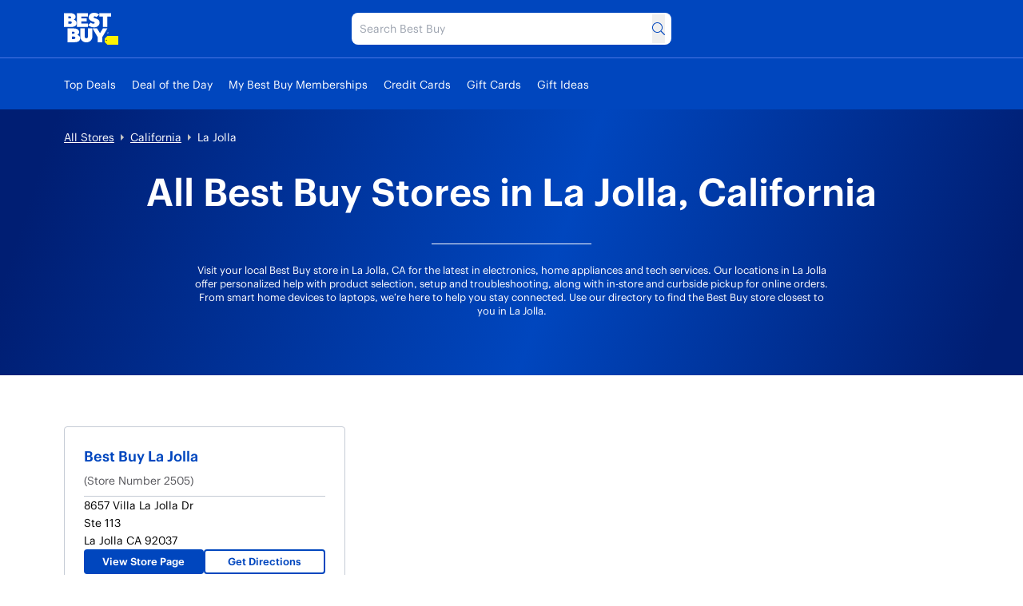

--- FILE ---
content_type: text/html; charset=utf-8
request_url: https://stores.bestbuy.com/ca/la-jolla.html
body_size: 18829
content:
<!DOCTYPE html><html lang="en"><head><link rel="stylesheet" href="/assets/static/main-BOj910jg.css"/>
<link rel="stylesheet" href="/assets/static/directory-C4veEiJh.css"/><title>Best Buy Stores in La Jolla, California | Shop Electronics &amp; More</title>
    <meta charset="UTF-8"/>
    <meta name="viewport" content="width=device-width, initial-scale=1, maximum-scale=5"/>
    <meta name="description" content="Find all Best Buy store locations in La Jolla, California. View hours, get directions, and shop the latest electronics and more in a store near you."/>
<meta property="og:title" content="Best Buy Stores in La Jolla, California | Shop Electronics &amp; More"/>
<meta property="og:description" content="Find all Best Buy store locations in La Jolla, California. View hours, get directions, and shop the latest electronics and more in a store near you."/>
<meta property="og:url" content="https://stores.bestbuy.com/ca/la-jolla.html"/>
<link rel="canonical" href="https://stores.bestbuy.com/ca/la-jolla.html"/>
<link rel="shortcut icon" type="image/ico" href="/assets/static/favicon-DJ632cW0.ico"/>
<meta http-equiv="X-UA-Compatible" content="IE=edge"/>
<meta rel="dns-prefetch" href="//www.yext-pixel.com"/>
<meta rel="dns-prefetch" href="//a.cdnmktg.com"/>
<meta rel="dns-prefetch" href="//a.mktgcdn.com"/>
<meta rel="dns-prefetch" href="//dynl.mktgcdn.com"/>
<meta rel="dns-prefetch" href="//dynm.mktgcdn.com"/>
<meta rel="dns-prefetch" href="//www.google-analytics.com"/>
<meta name="format-detection" content="telephone=no"/>
<meta property="og:type" content="website"/>
<meta property="twitter:card" content="summary"/>
    <script>window.yextAnalyticsEnabled=false;window.enableYextAnalytics=()=>{window.yextAnalyticsEnabled=true}</script>
<script src="https://tags.pw.adn.cloud/PE4EMM/activation.js" async=""></script>
<script type="application/ld+json">
  {"@graph":[null,null,{"@context":"http://www.schema.org","@type":"BreadcrumbList","itemListElement":[{"@type":"ListItem","name":"Directory","position":1,"item":{"@type":"Thing","@id":"../index.html"}},{"@type":"ListItem","name":"CA","position":2,"item":{"@type":"Thing","@id":"../ca.html"}},{"@type":"ListItem","name":"La Jolla","position":3,"item":{"@type":"Thing","@id":"../"}}]}]}
  </script>
<script type="application/ld+json">{"@context":["https://www.w3.org/ns/credentials/v2","https://schema.org","https://w3id.org/security/data-integrity/v2",{"CertifiedFact":"https://yext.com/.well-known/certified-fact/"}],"credentialSchema":{"id":"https://yext.com/.well-known/certified-fact/core-snapshot/1/schema.json","type":"JsonSchema"},"credentialSubject":{"asOf":"2025-12-22T18:08:58Z","name":"La Jolla"},"issuer":"did:web:yext.com","proof":{"created":"2025-12-22T18:08:58Z","cryptosuite":"eddsa-jcs-2022","proofPurpose":"assertionMethod","proofValue":"zC2M3ffvQtqHr7HZwan2TUwFcwA3zvqRS8BTVuoCGddW7FycQNHxf3fLzVbskpyqGkinNyk6nS459dY3if2LbLFA","type":"DataIntegrityProof","verificationMethod":"did:web:yext.com#key-2025"},"termsOfUse":[{"purpose":"Attests facts as-of validFrom","type":"CertifiedFact:SnapshotTerms"}],"type":["VerifiableCredential","CertifiedFact:CoreSnapshot"],"validFrom":"2025-12-22T18:08:58Z"}</script><script type="module">
        const componentURL = new URL("/assets/client/city.CcC6Guf0.js", import.meta.url)
        const component = await import(componentURL);

        const renderURL = new URL("/assets/render/_client.BJUEOpT7.js", import.meta.url)
        const render = await import(renderURL);

        render.render(
        {
            Page: component.default,
            pageProps: JSON.parse(decodeURIComponent("%7B%22document%22%3A%7B%22__%22%3A%7B%22entityPageSet%22%3A%7B%7D%2C%22name%22%3A%22city%22%2C%22streamId%22%3A%22directory-city%22%2C%22templateType%22%3A%22JS%22%7D%2C%22__certified_facts%22%3A%7B%22%40context%22%3A%5B%22https%3A%2F%2Fwww.w3.org%2Fns%2Fcredentials%2Fv2%22%2C%22https%3A%2F%2Fschema.org%22%2C%22https%3A%2F%2Fw3id.org%2Fsecurity%2Fdata-integrity%2Fv2%22%2C%7B%22CertifiedFact%22%3A%22https%3A%2F%2Fyext.com%2F.well-known%2Fcertified-fact%2F%22%7D%5D%2C%22credentialSchema%22%3A%7B%22id%22%3A%22https%3A%2F%2Fyext.com%2F.well-known%2Fcertified-fact%2Fcore-snapshot%2F1%2Fschema.json%22%2C%22type%22%3A%22JsonSchema%22%7D%2C%22credentialSubject%22%3A%7B%22asOf%22%3A%222025-12-22T18%3A08%3A58Z%22%2C%22name%22%3A%22La%20Jolla%22%7D%2C%22issuer%22%3A%22did%3Aweb%3Ayext.com%22%2C%22proof%22%3A%7B%22created%22%3A%222025-12-22T18%3A08%3A58Z%22%2C%22cryptosuite%22%3A%22eddsa-jcs-2022%22%2C%22proofPurpose%22%3A%22assertionMethod%22%2C%22proofValue%22%3A%22zC2M3ffvQtqHr7HZwan2TUwFcwA3zvqRS8BTVuoCGddW7FycQNHxf3fLzVbskpyqGkinNyk6nS459dY3if2LbLFA%22%2C%22type%22%3A%22DataIntegrityProof%22%2C%22verificationMethod%22%3A%22did%3Aweb%3Ayext.com%23key-2025%22%7D%2C%22termsOfUse%22%3A%5B%7B%22purpose%22%3A%22Attests%20facts%20as-of%20validFrom%22%2C%22type%22%3A%22CertifiedFact%3ASnapshotTerms%22%7D%5D%2C%22type%22%3A%5B%22VerifiableCredential%22%2C%22CertifiedFact%3ACoreSnapshot%22%5D%2C%22validFrom%22%3A%222025-12-22T18%3A08%3A58Z%22%7D%2C%22_additionalLayoutComponents%22%3A%5B%22CustomCodeSection%22%5D%2C%22_env%22%3A%7B%7D%2C%22_schema%22%3A%7B%22%40context%22%3A%22https%3A%2F%2Fschema.org%22%2C%22%40type%22%3A%22Thing%22%2C%22name%22%3A%22La%20Jolla%22%2C%22url%22%3A%22stores.bestbuy.com%2Fca%2Fla-jolla.html%22%7D%2C%22_site%22%3A%7B%22c_cityDirectory%22%3A%22Visit%20your%20local%20Best%20Buy%20store%20in%20!%24address.city%24!%2C%20!%24address.region%24!%20for%20the%20latest%20in%20electronics%2C%20home%20appliances%20and%20tech%20services.%20Our%20locations%20in%20!%24address.city%24!%20offer%20personalized%20help%20with%20product%20selection%2C%20setup%20and%20troubleshooting%2C%20along%20with%20in-store%20and%20curbside%20pickup%20for%20online%20orders.%20From%20smart%20home%20devices%20to%20laptops%2C%20we%E2%80%99re%20here%20to%20help%20you%20stay%20connected.%20Use%20our%20directory%20to%20find%20the%20Best%20Buy%20store%20closest%20to%20you%20in%20!%24address.city%24!.%22%2C%22c_cityDirectoryProductsAndServices%22%3A%7B%22productOrService%22%3A%5B%7B%22cTA%22%3A%7B%22label%22%3A%22Apple%20Authorized%20Service%20Provider%22%2C%22link%22%3A%22https%3A%2F%2Fwww.bestbuy.com%2Fsite%2Fservices%2Fapple-service-repair%2Fpcmcat1554741516170.c%3Fid%3Dpcmcat1554741516170%22%2C%22linkType%22%3A%22URL%22%7D%2C%22description%22%3A%22Our%20!%24address.city%24!%2C%20!%24address.region%24!%20stores%20have%20Agents%20who%20are%20certified%20in%20servicing%20and%20repairing%20Apple%20Devices.%22%2C%22image%22%3A%7B%22height%22%3A614%2C%22url%22%3A%22https%3A%2F%2Fa.mktgcdn.com%2Fp%2Fnd9VjfBJ5d47j5JTqnSGxh6pNksPsNmL2cAI1dHklOI%2F921x614.png%22%2C%22width%22%3A921%7D%7D%2C%7B%22cTA%22%3A%7B%22label%22%3A%22Trade-In%22%2C%22link%22%3A%22https%3A%2F%2Fwww.bestbuy.com%2Ftrade-in%22%2C%22linkType%22%3A%22URL%22%7D%2C%22description%22%3A%22Most%20stores%20offer%20Trade-In%20on%20eligible%20items%20including%20mobile%20phones%2C%20tablets%2C%20other%20hardware%2C%20and%20video%20game%20software%20purchased%20anywhere.%20Participating%20stores%20may%20have%20additional%20requirements.%22%2C%22image%22%3A%7B%22height%22%3A1280%2C%22url%22%3A%22https%3A%2F%2Fa.mktgcdn.com%2Fp%2FQ7SmAeQWmCJfpB4_kRqrjis0rGcOqjj62UyGs3PLzqY%2F1920x1280.png%22%2C%22width%22%3A1920%7D%7D%2C%7B%22cTA%22%3A%7B%22label%22%3A%22Shop%20With%20an%20Expert%22%2C%22link%22%3A%22https%3A%2F%2Fwww.bestbuy.com%2Fservices%2Ftriage%2Fshopping%22%2C%22linkType%22%3A%22URL%22%7D%2C%22description%22%3A%22See%20what%E2%80%99s%20in-store.%20Connect%20with%20us%20from%20anywhere.%22%2C%22image%22%3A%7B%22height%22%3A537%2C%22url%22%3A%22https%3A%2F%2Fa.mktgcdn.com%2Fp%2FEcY7dqFKX5ITrVDaXiORHuZiDhY9kq_U_R9u6D_70GM%2F800x537.jpg%22%2C%22width%22%3A800%7D%7D%5D%7D%2C%22c_copyrightMessage%22%3A%22In-store%20pricing%20may%20vary.%20Prices%20and%20offers%20are%20subject%20to%20change.%20%C2%A9%202025%20Best%20Buy.%20All%20rights%20reserved.%20BEST%20BUY%2C%20the%20BEST%20BUY%20logo%2C%20the%20tag%20design%2C%20and%20MY%20BEST%20BUY%20are%20trademarks%20of%20Best%20Buy%20and%20its%20affiliated%20companies.%22%2C%22c_facebook%22%3A%22https%3A%2F%2Fwww.facebook.com%2F%22%2C%22c_footerBottomLinks%22%3A%5B%7B%22label%22%3A%22Accessibility%22%2C%22link%22%3A%22https%3A%2F%2Fwww.bestbuy.com%2Fsite%2Fhelp-topics%2Faccessibility%2Fpcmcat1496336482680.c%3Fid%3Dpcmcat1496336482680%22%2C%22linkType%22%3A%22URL%22%7D%2C%7B%22label%22%3A%22Terms%20%26%20Conditions%22%2C%22link%22%3A%22https%3A%2F%2Fwww.bestbuy.com%2Fsite%2Fhelp-topics%2Fterms-and-conditions%2Fpcmcat204400050067.c%3Fid%3Dpcmcat204400050067%22%2C%22linkType%22%3A%22URL%22%7D%2C%7B%22label%22%3A%22Privacy%22%2C%22link%22%3A%22https%3A%2F%2Fwww.bestbuy.com%2Fsite%2Fhelp-topics%2Fprivacy-policy%2Fpcmcat204400050062.c%3Fid%3Dpcmcat204400050062%22%2C%22linkType%22%3A%22URL%22%7D%2C%7B%22label%22%3A%22Interest-Based%20Ads%22%2C%22link%22%3A%22https%3A%2F%2Fwww.bestbuy.com%2Fsite%2Fprivacy-policy%2Finterest-based-ads%2Fpcmcat204400050066.c%3Fid%3Dpcmcat204400050066%22%2C%22linkType%22%3A%22URL%22%7D%2C%7B%22label%22%3A%22State%20Privacy%20Rights%22%2C%22link%22%3A%22https%3A%2F%2Fwww.bestbuy.com%2Fsite%2Fprivacy-policy%2Fstate-privacy-rights%2Fpcmcat204400050063.c%3Fid%3Dpcmcat204400050063%22%2C%22linkType%22%3A%22URL%22%7D%2C%7B%22label%22%3A%22Health%20Data%20Privacy%22%2C%22link%22%3A%22https%3A%2F%2Fwww.bestbuy.com%2Fsite%2Fhelp-topics%2Fprivacy-policy%2Fpcmcat204400050062.c%3Fid%3Dpcmcat204400050062%22%2C%22linkType%22%3A%22URL%22%7D%2C%7B%22label%22%3A%22Do%20Not%20Sell%20My%20Personal%20Information%22%2C%22link%22%3A%22https%3A%2F%2Fwww.bestbuy.com%2Fsentry%2Flanding%3Ftype%3Dca_donotsell%22%2C%22linkType%22%3A%22URL%22%7D%2C%7B%22label%22%3A%22Limit%20Use%20of%20My%20Sensitive%20Personal%20Information%22%2C%22link%22%3A%22https%3A%2F%2Fwww.bestbuy.com%2Fsentry%2Flanding%3Ftype%3Doptout%22%2C%22linkType%22%3A%22URL%22%7D%2C%7B%22label%22%3A%22Targeted%20Advertising%20Opt%20Out%22%2C%22link%22%3A%22https%3A%2F%2Fwww.bestbuy.com%2Fsentry%2Flanding%3Ftype%3Ddonottarget%22%2C%22linkType%22%3A%22URL%22%7D%2C%7B%22label%22%3A%22California%20Supply%20Chain%20Transparency%20Act%22%2C%22link%22%3A%22https%3A%2F%2Fwww.bestbuy.com%2Fsite%2Fhelp-topics%2Fca-transparency-act%2Fpcmcat263000050003.c%3Fid%3Dpcmcat263000050003%22%2C%22linkType%22%3A%22URL%22%7D%5D%2C%22c_footerCanandaCTA%22%3A%7B%22label%22%3A%22Best%20Buy%20Canada%22%2C%22link%22%3A%22https%3A%2F%2Fwww.bestbuy.ca%2F%22%2C%22linkType%22%3A%22URL%22%7D%2C%22c_footerCol1Links%22%3A%5B%7B%22label%22%3A%22Check%20Order%20Status%22%2C%22link%22%3A%22https%3A%2F%2Fwww.bestbuy.com%2Fprofile%2Fss%2Forderlookup%22%2C%22linkType%22%3A%22URL%22%7D%2C%7B%22label%22%3A%22Shipping%2C%20Delivery%20%26%20Pickup%22%2C%22link%22%3A%22https%3A%2F%2Fwww.bestbuy.com%2Fsite%2Fhelp-topics%2Fshipping-delivery-store-pickup%2Fpcmcat316000050003.c%3Fid%3Dpcmcat316000050003%22%2C%22linkType%22%3A%22URL%22%7D%2C%7B%22label%22%3A%22Returns%20%26%20Exchanges%22%2C%22link%22%3A%22https%3A%2F%2Fwww.bestbuy.com%2Fsite%2Fhelp-topics%2Freturn-exchange-policy%2Fpcmcat260800050014.c%3Fid%3Dpcmcat260800050014%22%2C%22linkType%22%3A%22URL%22%7D%2C%7B%22label%22%3A%22Price%20Match%20Guarantee%22%2C%22link%22%3A%22https%3A%2F%2Fwww.bestbuy.com%2Fsite%2Fhelp-topics%2Fprice-match-guarantee%2Fpcmcat290300050002.c%3Fid%3Dpcmcat290300050002%22%2C%22linkType%22%3A%22URL%22%7D%2C%7B%22label%22%3A%22Product%20Recalls%22%2C%22link%22%3A%22https%3A%2F%2Fwww.bestbuy.com%2Fsite%2Fhelp-topics%2Fproduct-recalls%2Fpcmcat114800050015.c%3Fid%3Dpcmcat114800050015%22%2C%22linkType%22%3A%22URL%22%7D%2C%7B%22label%22%3A%22Trade-In%20Program%22%2C%22link%22%3A%22https%3A%2F%2Fwww.bestbuy.com%2Ftrade-in%22%2C%22linkType%22%3A%22URL%22%7D%2C%7B%22label%22%3A%22Gift%20Cards%22%2C%22link%22%3A%22https%3A%2F%2Fwww.bestbuy.com%2Fsite%2Felectronics%2Fgift-cards%2Fcat09000.c%3Fid%3Dcat09000%23%2F%22%2C%22linkType%22%3A%22URL%22%7D%5D%2C%22c_footerCol1Title%22%3A%22Order%20%26%20Purchases%22%2C%22c_footerCol2Links%22%3A%5B%7B%22label%22%3A%22My%20Best%20Buy%C2%AE%20Credit%20Card%22%2C%22link%22%3A%22https%3A%2F%2Fwww.bestbuy.com%2Fsite%2Fmisc%2Ffinancing-rewards%2Fpcmcat102500050032.c%3Fid%3Dpcmcat102500050032%22%2C%22linkType%22%3A%22URL%22%7D%2C%7B%22label%22%3A%22Pay%20Your%20Bill%20at%20Citibank%22%2C%22link%22%3A%22https%3A%2F%2Fwww.bestbuy.com%2Fidentity%2Fsso%2Fsignin%3FcontextId%3Dsso-visa%26processIndicator%3Ddashboard%26source%3DfT4TCYlhM%252FBHt4GYEIyTpUXh8eOIYXDjvQ8brdIq%252BgjFKp0ZC2Aq%252BH81O%252Futk9NoztIKhuI3FqmuRt1rZid1%252Bw%253D%253D%22%2C%22linkType%22%3A%22URL%22%7D%2C%7B%22label%22%3A%22Lease%20to%20Own%22%2C%22link%22%3A%22https%3A%2F%2Fwww.bestbuy.com%2Fsite%2Ffinancing-rewards%2Fprogressive-leasing%2Fpcmcat1535574988808.c%3Fid%3Dpcmcat1535574988808%22%2C%22linkType%22%3A%22URL%22%7D%2C%7B%22label%22%3A%22Buy%20Now%2C%20Pay%20Later%22%2C%22link%22%3A%22https%3A%2F%2Fwww.bestbuy.com%2Fsite%2Ffinancing-rewards%2Fzip%2Fpcmcat1727878406362.c%3Fid%3Dpcmcat1727878406362%22%2C%22linkType%22%3A%22URL%22%7D%5D%2C%22c_footerCol2Title%22%3A%22Payment%20Options%22%2C%22c_footerCol3Links%22%3A%5B%7B%22label%22%3A%22Visit%20our%20Support%20Center%22%2C%22link%22%3A%22https%3A%2F%2Fwww.bestbuy.com%2Fsupport%22%2C%22linkType%22%3A%22URL%22%7D%2C%7B%22label%22%3A%22Shop%20with%20an%20Expert%22%2C%22link%22%3A%22https%3A%2F%2Fwww.bestbuy.com%2Fservices%2Ftriage%2Fshopping%22%2C%22linkType%22%3A%22URL%22%7D%2C%7B%22label%22%3A%22Schedule%20a%20Service%22%2C%22link%22%3A%22https%3A%2F%2Fwww.bestbuy.com%2Fservice-triage%2Fhome%22%2C%22linkType%22%3A%22URL%22%7D%2C%7B%22label%22%3A%22Manage%20an%20Appointment%22%2C%22link%22%3A%22https%3A%2F%2Fwww.bestbuy.com%2Fdossier%2Fservice%2Fappointmentfinder%22%2C%22linkType%22%3A%22URL%22%7D%2C%7B%22label%22%3A%22Protection%20%26%20Support%20Plans%22%2C%22link%22%3A%22https%3A%2F%2Fwww.bestbuy.com%2Fsite%2Felectronics%2Fservices%2Fpcmcat1528819595254.c%3Fid%3Dpcmcat1528819595254%22%2C%22linkType%22%3A%22URL%22%7D%2C%7B%22label%22%3A%22Haul%20Away%20%26%20Recycling%22%2C%22link%22%3A%22https%3A%2F%2Fwww.bestbuy.com%2Fsite%2Fservices%2Frecycling%2Fpcmcat149900050025.c%3Fid%3Dpcmcat149900050025%22%2C%22linkType%22%3A%22URL%22%7D%2C%7B%22label%22%3A%22Contact%20Us%22%2C%22link%22%3A%22https%3A%2F%2Fwww.bestbuy.com%2Fcontact-us%22%2C%22linkType%22%3A%22URL%22%7D%5D%2C%22c_footerCol3Title%22%3A%22Support%20%26%20Services%22%2C%22c_footerCol4Links%22%3A%5B%7B%22label%22%3A%22My%20Best%20Buy%20Memberships%22%2C%22link%22%3A%22https%3A%2F%2Fwww.bestbuy.com%2Fsite%2Felectronics%2Fbest-buy-membership%2Fpcmcat1679668833285.c%3Fid%3Dpcmcat1679668833285%22%2C%22linkType%22%3A%22URL%22%7D%2C%7B%22label%22%3A%22View%20Points%20%26%20Certificates%22%2C%22link%22%3A%22https%3A%2F%2Fwww.bestbuy.com%2Fprofile%2Fc%2Frwz%2Foverview%22%2C%22linkType%22%3A%22URL%22%7D%2C%7B%22label%22%3A%22Member%20Offers%22%2C%22link%22%3A%22https%3A%2F%2Fwww.bestbuy.com%2Floyalty%2Fcatalog%22%2C%22linkType%22%3A%22URL%22%7D%5D%2C%22c_footerCol4Title%22%3A%22Rewards%20%26%20Membership%22%2C%22c_footerCol5Links%22%3A%5B%7B%22label%22%3A%22Sell%20on%20Best%20Buy%20Marketplace%22%2C%22link%22%3A%22https%3A%2F%2Fwww.bestbuy.com%2Fsite%2Felectronics%2Fmarketplace%2Fpcmcat248200050007.c%3Fid%3Dpcmcat248200050007%22%2C%22linkType%22%3A%22URL%22%7D%2C%7B%22label%22%3A%22Advertise%20with%20Us%22%2C%22link%22%3A%22https%3A%2F%2Fwww.bestbuyads.com%2F%22%2C%22linkType%22%3A%22URL%22%7D%2C%7B%22label%22%3A%22Affiliates%3A%20Creators%20%26%20Publishers%22%2C%22link%22%3A%22https%3A%2F%2Fwww.bestbuy.com%2Fsite%2Fmisc%2Fbest-buy-affiliate-program%2Fpcmcat198500050002.c%3Fid%3Dpcmcat198500050002%22%2C%22linkType%22%3A%22URL%22%7D%2C%7B%22label%22%3A%22Best%20Buy%20Health%22%2C%22link%22%3A%22https%3A%2F%2Fwww.bestbuyhealth.com%2F%22%2C%22linkType%22%3A%22URL%22%7D%2C%7B%22label%22%3A%22Best%20Buy%20Education%22%2C%22link%22%3A%22https%3A%2F%2Fwww.bestbuy.com%2Fsite%2Fbestbuy-business%2Fbestbuy-education%2Fpcmcat356600050000.c%3Fid%3Dpcmcat356600050000%22%2C%22linkType%22%3A%22URL%22%7D%2C%7B%22label%22%3A%22Best%20Buy%20Business%22%2C%22link%22%3A%22https%3A%2F%2Fwww.bestbuy.com%2Fsite%2Felectronics%2Fbestbuy-business%2Fpcmcat230900050001.c%3Fid%3Dpcmcat230900050001%22%2C%22linkType%22%3A%22URL%22%7D%2C%7B%22label%22%3A%22Partner%2B%22%2C%22link%22%3A%22https%3A%2F%2Fwww.bestbuy.com%2Fsite%2Fclp-bbfb%2Fpartner-plus%2Fpcmcat1715699845027.c%3Fid%3Dpcmcat1715699845027%22%2C%22linkType%22%3A%22URL%22%7D%5D%2C%22c_footerCol5Title%22%3A%22Partnerships%22%2C%22c_footerCol6Links%22%3A%5B%7B%22label%22%3A%22Corporate%20Information%22%2C%22link%22%3A%22https%3A%2F%2Fcorporate.bestbuy.com%2F%22%2C%22linkType%22%3A%22URL%22%7D%2C%7B%22label%22%3A%22Careers%22%2C%22link%22%3A%22https%3A%2F%2Fjobs.bestbuy.com%2Fbby%22%2C%22linkType%22%3A%22URL%22%7D%2C%7B%22label%22%3A%22Corporate%20Responsibility%22%2C%22link%22%3A%22https%3A%2F%2Fcorporate.bestbuy.com%2Four-goals%2F%22%2C%22linkType%22%3A%22URL%22%7D%2C%7B%22label%22%3A%22Sustainability%22%2C%22link%22%3A%22https%3A%2F%2Fcorporate.bestbuy.com%2Fsustainability%2F%22%2C%22linkType%22%3A%22URL%22%7D%5D%2C%22c_footerCol6Title%22%3A%22About%20Best%20Buy%22%2C%22c_footerFeedbackRequestText%22%3A%22How%20was%20your%20experience%3F%22%2C%22c_footerLinks%22%3A%5B%7B%22label%22%3A%22Visit%20our%20Support%20Center%22%2C%22link%22%3A%22https%3A%2F%2Fwww.bestbuy.com%2Fsupport%22%2C%22linkType%22%3A%22URL%22%7D%2C%7B%22label%22%3A%22Check%20your%20Order%20Status%22%2C%22link%22%3A%22https%3A%2F%2Fwww.bestbuy.com%2Fprofile%2Fss%2Forderlookup%22%2C%22linkType%22%3A%22URL%22%7D%2C%7B%22label%22%3A%22Shipping%2C%20Delivery%20%26%20Store%20Pickup%22%2C%22link%22%3A%22https%3A%2F%2Fwww.bestbuy.com%2Fsite%2Fhelp-topics%2Fshipping-delivery-store-pickup%2Fpcmcat316000050003.c%3Fid%3Dpcmcat316000050003%22%2C%22linkType%22%3A%22URL%22%7D%2C%7B%22label%22%3A%22Returns%20%26%20Exchanges%22%2C%22link%22%3A%22https%3A%2F%2Fwww.bestbuy.com%2Fsite%2Fhelp-topics%2Freturn-exchange-policy%2Fpcmcat260800050014.c%3Fid%3Dpcmcat260800050014%22%2C%22linkType%22%3A%22URL%22%7D%2C%7B%22label%22%3A%22Price%20Match%20Guarantee%22%2C%22link%22%3A%22https%3A%2F%2Fwww.bestbuy.com%2Fsite%2Fhelp-topics%2Fprice-match-guarantee%2Fpcmcat290300050002.c%3Fid%3Dpcmcat290300050002%22%2C%22linkType%22%3A%22URL%22%7D%5D%2C%22c_header%22%3A%7B%22links%22%3A%5B%7B%22label%22%3A%22Top%20Deals%22%2C%22link%22%3A%22https%3A%2F%2Fwww.bestbuy.com%2Ftop-deals%22%2C%22linkType%22%3A%22URL%22%7D%2C%7B%22label%22%3A%22Deal%20of%20the%20Day%22%2C%22link%22%3A%22https%3A%2F%2Fwww.bestbuy.com%2Fsite%2Fmisc%2Fdeal-of-the-day%2Fpcmcat248000050016.c%3Fid%3Dpcmcat248000050016%22%2C%22linkType%22%3A%22URL%22%7D%2C%7B%22label%22%3A%22My%20Best%20Buy%20Memberships%22%2C%22link%22%3A%22https%3A%2F%2Fwww.bestbuy.com%2Fsite%2Felectronics%2Fbest-buy-membership%2Fpcmcat1679668833285.c%3Fid%3Dpcmcat1679668833285%22%2C%22linkType%22%3A%22URL%22%7D%2C%7B%22label%22%3A%22Credit%20Cards%22%2C%22link%22%3A%22https%3A%2F%2Fwww.bestbuy.com%2Fsite%2Fmisc%2Ffinancing-rewards%2Fpcmcat102500050032.c%3Fid%3Dpcmcat102500050032%22%2C%22linkType%22%3A%22URL%22%7D%2C%7B%22label%22%3A%22Gift%20Cards%22%2C%22link%22%3A%22https%3A%2F%2Fwww.bestbuy.com%2Fsite%2Felectronics%2Fgift-cards%2Fcat09000.c%3Fid%3Dcat09000%22%2C%22linkType%22%3A%22URL%22%7D%2C%7B%22label%22%3A%22Gift%20Ideas%22%2C%22link%22%3A%22https%3A%2F%2Fwww.bestbuy.com%2Fsite%2Felectronics%2Fgift-ideas%2Fabcat0010000.c%3Fid%3Dabcat0010000%22%2C%22linkType%22%3A%22URL%22%7D%5D%2C%22logo%22%3A%7B%22height%22%3A100%2C%22url%22%3A%22https%3A%2F%2Fa.mktgcdn.com%2Fp%2FBzSALSNKyVBFz797EoaKt_k3rgAJonv9DnbGYMbxqds%2F100x100.png%22%2C%22width%22%3A100%7D%7D%2C%22c_headerLogoURL%22%3A%22https%3A%2F%2Fwww.bestbuy.com%2F%22%2C%22c_instagram%22%3A%22https%3A%2F%2Fwww.instagram.com%2F%22%2C%22c_linkedIn%22%3A%22https%3A%2F%2Fwww.linkedin.com%2F%22%2C%22c_nationalDirectory%22%3A%22Explore%20Best%20Buy%20store%20locations%20across%20the%20United%20States%20with%20our%20easy-to-use%20directory.%20Whether%20you're%20shopping%20for%20laptops%2C%20home%20appliances%20or%20smart%20home%20solutions%2C%20there%E2%80%99s%20a%20Best%20Buy%20near%20you.%20Every%20location%20offers%20expert%20tech%20support%2C%20Geek%20Squad%20services%20and%20convenient%20in-store%20or%20curbside%20pickup.%20Start%20by%20selecting%20your%20state%20to%20find%20a%20local%20Best%20Buy%20store.%22%2C%22c_nationalDirectoryProductsAndServices%22%3A%7B%22productOrService%22%3A%5B%7B%22cTA%22%3A%7B%22label%22%3A%22Apple%20Authorized%20Service%20Provider%22%2C%22link%22%3A%22https%3A%2F%2Fwww.bestbuy.com%2Fsite%2Fservices%2Fapple-service-repair%2Fpcmcat1554741516170.c%3Fid%3Dpcmcat1554741516170%22%2C%22linkType%22%3A%22URL%22%7D%2C%22description%22%3A%22Our%20US%20stores%20have%20Agents%20who%20are%20certified%20in%20servicing%20and%20repairing%20Apple%20Devices.%22%2C%22image%22%3A%7B%22height%22%3A614%2C%22url%22%3A%22https%3A%2F%2Fa.mktgcdn.com%2Fp%2Fnd9VjfBJ5d47j5JTqnSGxh6pNksPsNmL2cAI1dHklOI%2F921x614.png%22%2C%22width%22%3A921%7D%7D%2C%7B%22cTA%22%3A%7B%22label%22%3A%22Trade-In%22%2C%22link%22%3A%22https%3A%2F%2Fwww.bestbuy.com%2Ftrade-in%22%2C%22linkType%22%3A%22URL%22%7D%2C%22description%22%3A%22Most%20stores%20offer%20Trade-In%20on%20eligible%20items%20including%20mobile%20phones%2C%20tablets%2C%20other%20hardware%2C%20and%20video%20game%20software%20purchased%20anywhere.%20Participating%20stores%20may%20have%20additional%20requirements.%22%2C%22image%22%3A%7B%22height%22%3A1280%2C%22url%22%3A%22https%3A%2F%2Fa.mktgcdn.com%2Fp%2FQ7SmAeQWmCJfpB4_kRqrjis0rGcOqjj62UyGs3PLzqY%2F1920x1280.png%22%2C%22width%22%3A1920%7D%7D%2C%7B%22cTA%22%3A%7B%22label%22%3A%22Shop%20with%20an%20Expert%22%2C%22link%22%3A%22https%3A%2F%2Fwww.bestbuy.com%2Fservices%2Ftriage%2Fshopping%22%2C%22linkType%22%3A%22URL%22%7D%2C%22description%22%3A%22See%20what%E2%80%99s%20in-store.%20Connect%20with%20us%20from%20anywhere.%22%2C%22image%22%3A%7B%22height%22%3A537%2C%22url%22%3A%22https%3A%2F%2Fa.mktgcdn.com%2Fp%2FEcY7dqFKX5ITrVDaXiORHuZiDhY9kq_U_R9u6D_70GM%2F800x537.jpg%22%2C%22width%22%3A800%7D%7D%5D%7D%2C%22c_nearbySectionAPIKey%22%3A%22f983135c654c025f2f25e7d8c62c49ac%22%2C%22c_reviewsAPIKey%22%3A%224fa93d4e695d25f86617ed1f548c6bbe%22%2C%22c_stateDirectory%22%3A%22Find%20your%20local%20Best%20Buy%20store%20in%20!%24address.regionFull%24!%20to%20shop%20the%20latest%20tech%20in-person%20or%20pick%20up%20online%20orders.%20Our%20!%24address.regionFull%24!%20stores%20offer%20a%20wide%20range%20of%20electronics%2C%20appliances%20and%20in-store%20services%2C%20including%20Geek%20Squad%20repair%20and%20installation.%20Whether%20you%E2%80%99re%20shopping%20for%20a%20new%20laptop%20or%20home%20theater%20system%2C%20our%20team%20is%20here%20to%20help.%20Find%20the%20Best%20Buy%20store%20that%E2%80%99s%20closest%20to%20you%20and%20stop%20by%20today.%22%2C%22c_stateDirectoryProductsAndServices%22%3A%7B%22productOrService%22%3A%5B%7B%22cTA%22%3A%7B%22label%22%3A%22Apple%20Authorized%20Service%20Provider%22%2C%22link%22%3A%22https%3A%2F%2Fwww.bestbuy.com%2Fsite%2Fservices%2Fapple-service-repair%2Fpcmcat1554741516170.c%3Fid%3Dpcmcat1554741516170%22%2C%22linkType%22%3A%22URL%22%7D%2C%22description%22%3A%22Our%20!%24address.regionFull%24!%20stores%20have%20Agents%20who%20are%20certified%20in%20servicing%20and%20repairing%20Apple%20Devices.%22%2C%22image%22%3A%7B%22height%22%3A614%2C%22url%22%3A%22https%3A%2F%2Fa.mktgcdn.com%2Fp%2Fnd9VjfBJ5d47j5JTqnSGxh6pNksPsNmL2cAI1dHklOI%2F921x614.png%22%2C%22width%22%3A921%7D%7D%2C%7B%22cTA%22%3A%7B%22label%22%3A%22Trade-In%22%2C%22link%22%3A%22https%3A%2F%2Fwww.bestbuy.com%2Ftrade-in%22%2C%22linkType%22%3A%22URL%22%7D%2C%22description%22%3A%22Most%20stores%20offer%20Trade-In%20on%20eligible%20items%20including%20mobile%20phones%2C%20tablets%2C%20other%20hardware%2C%20and%20video%20game%20software%20purchased%20anywhere.%20Participating%20stores%20may%20have%20additional%20requirements.%22%2C%22image%22%3A%7B%22height%22%3A1280%2C%22url%22%3A%22https%3A%2F%2Fa.mktgcdn.com%2Fp%2FQ7SmAeQWmCJfpB4_kRqrjis0rGcOqjj62UyGs3PLzqY%2F1920x1280.png%22%2C%22width%22%3A1920%7D%7D%2C%7B%22cTA%22%3A%7B%22label%22%3A%22Shop%20With%20an%20Expert%22%2C%22link%22%3A%22https%3A%2F%2Fwww.bestbuy.com%2Fservices%2Ftriage%2Fshopping%22%2C%22linkType%22%3A%22URL%22%7D%2C%22description%22%3A%22See%20what%E2%80%99s%20in-store.%20Connect%20with%20us%20from%20anywhere.%22%2C%22image%22%3A%7B%22height%22%3A537%2C%22url%22%3A%22https%3A%2F%2Fa.mktgcdn.com%2Fp%2FEcY7dqFKX5ITrVDaXiORHuZiDhY9kq_U_R9u6D_70GM%2F800x537.jpg%22%2C%22width%22%3A800%7D%7D%5D%7D%2C%22c_twitter%22%3A%22https%3A%2F%2Fwww.twitter.com%2F%22%2C%22c_youtube%22%3A%22https%3A%2F%2Fwww.youtube.com%2F%22%2C%22id%22%3A%22site-entity%22%2C%22meta%22%3A%7B%22entityType%22%3A%7B%22id%22%3A%22ce_site%22%2C%22uid%22%3A139631%7D%2C%22locale%22%3A%22en%22%7D%2C%22name%22%3A%22Site%20Entity%22%2C%22uid%22%3A1007995751%7D%2C%22_yext%22%3A%7B%22contentDeliveryAPIDomain%22%3A%22https%3A%2F%2Fcdn.yextapis.com%22%2C%22managementAPIDomain%22%3A%22https%3A%2F%2Fapi.yext.com%22%2C%22platformDomain%22%3A%22https%3A%2F%2Fwww.yext.com%22%7D%2C%22businessId%22%3A479390%2C%22c_addressRegionDisplayName%22%3A%22California%22%2C%22c_meta%22%3A%7B%22description%22%3A%22Find%20all%20Best%20Buy%20store%20locations%20in%20La%20Jolla%2C%20California.%20View%20hours%2C%20get%20directions%2C%20and%20shop%20the%20latest%20electronics%20and%20more%20in%20a%20store%20near%20you.%22%2C%22title%22%3A%22Best%20Buy%20Stores%20in%20La%20Jolla%2C%20California%20%7C%20Shop%20Electronics%20%26%20More%22%7D%2C%22dm_baseEntityCount%22%3A%221%22%2C%22dm_directoryChildren%22%3A%5B%7B%22address%22%3A%7B%22city%22%3A%22La%20Jolla%22%2C%22countryCode%22%3A%22US%22%2C%22line1%22%3A%228657%20Villa%20La%20Jolla%20Dr%22%2C%22line2%22%3A%22Ste%20113%22%2C%22postalCode%22%3A%2292037%22%2C%22region%22%3A%22CA%22%7D%2C%22c_geomodifier%22%3A%22La%20Jolla%22%2C%22c_storeType%22%3A%22BEST_BUY%22%2C%22googlePlaceId%22%3A%22ChIJHfIuWs0G3IARF8qbTV_MeTw%22%2C%22hours%22%3A%7B%22friday%22%3A%7B%22isClosed%22%3Atrue%7D%2C%22monday%22%3A%7B%22isClosed%22%3Atrue%7D%2C%22saturday%22%3A%7B%22isClosed%22%3Atrue%7D%2C%22sunday%22%3A%7B%22isClosed%22%3Atrue%7D%2C%22thursday%22%3A%7B%22isClosed%22%3Atrue%7D%2C%22tuesday%22%3A%7B%22isClosed%22%3Atrue%7D%2C%22wednesday%22%3A%7B%22isClosed%22%3Atrue%7D%7D%2C%22id%22%3A%222505%22%2C%22name%22%3A%22Best%20Buy%22%2C%22ref_listings%22%3A%5B%7B%22listingUrl%22%3A%22http%3A%2F%2Fwww.bing.com%2Fmaps%3Fss%3Dypid.YN7F0C9F98F1E11703%26amp%3Bamp%3Bmkt%3Den-US%22%2C%22publisher%22%3A%22BING%22%7D%2C%7B%22listingUrl%22%3A%22https%3A%2F%2Fwww.facebook.com%2F1140932425929497%22%2C%22publisher%22%3A%22FACEBOOK%22%7D%2C%7B%22listingUrl%22%3A%22https%3A%2F%2Fmaps.google.com%2Fmaps%3Fcid%3D4357738824153680407%22%2C%22publisher%22%3A%22GOOGLEMYBUSINESS%22%7D%5D%2C%22slug%22%3A%22ca%2Fla-jolla%2F8657-villa-la-jolla-dr-2505.html%22%2C%22yextDisplayCoordinate%22%3A%7B%22latitude%22%3A32.866133%2C%22longitude%22%3A-117.231892%7D%7D%5D%2C%22dm_directoryParents%22%3A%5B%7B%22name%22%3A%22Directory%22%2C%22slug%22%3A%22index.html%22%7D%2C%7B%22c_addressRegionDisplayName%22%3A%22California%22%2C%22name%22%3A%22CA%22%2C%22slug%22%3A%22ca.html%22%7D%2C%7B%22name%22%3A%22La%20Jolla%22%2C%22slug%22%3A%22%22%7D%5D%2C%22id%22%3A%22defaultDirectory_ca_la_jolla%22%2C%22locale%22%3A%22en%22%2C%22meta%22%3A%7B%22entityType%22%3A%7B%22id%22%3A%22ce_city%22%2C%22uid%22%3A139629%7D%2C%22locale%22%3A%22en%22%7D%2C%22name%22%3A%22La%20Jolla%22%2C%22siteDomain%22%3A%22stores.bestbuy.com%22%2C%22siteId%22%3A81246%2C%22siteInternalHostName%22%3A%22stores.bestbuy.com%22%2C%22slug%22%3A%22ca%2Fla-jolla.html%22%2C%22uid%22%3A1007996941%7D%2C%22__meta%22%3A%7B%22mode%22%3A%22production%22%7D%2C%22path%22%3A%22ca%2Fla-jolla.html%22%2C%22relativePrefixToRoot%22%3A%22..%2F%22%7D")),
        }
        );
    </script><script>var IS_PRODUCTION = true;var PRODUCTION_DOMAINS = JSON.parse("{\"primary\":\"stores.bestbuy.com\",\"aliases\":[]}");</script></head>
    <body>
      <div id="reactele"><header class="Header relative bg-brand-primary"><div class="border-b-[1px] border-b-brand-header-border"><div class="container py-2 gap-4 lg:py-4 flex justify-evenly"><a href="https://www.bestbuy.com/" class="Link w-[50px] lg:w-1/3 flex w-[144px]"><div class="w-[50px] lg:w-1/3 flex w-[144px]"><img class="" src="data:image/svg+xml,%3csvg%20fill=&#39;none&#39;%20height=&#39;40&#39;%20viewBox=&#39;0%200%2068%2040&#39;%20width=&#39;68&#39;%20xmlns=&#39;http://www.w3.org/2000/svg&#39;%3e%3cpath%20d=&#39;m54.4156%2029.0642h13.5844v10.9358h-13.5887l-3.382-3.1992v-4.5112z&#39;%20fill=&#39;%23fff200&#39;/%3e%3cpath%20d=&#39;m53.7349%2034.5256c0%20.3748-.2992.6755-.6721.6755s-.6721-.3007-.6721-.6755c0-.3749.2992-.6756.6721-.6756.3686%200%20.6721.3051.6721.6756z&#39;%20fill=&#39;%231d252c&#39;/%3e%3cg%20fill=&#39;%23fff&#39;%3e%3cpath%20d=&#39;m54.2421%2025.1851c0-.51.4076-.9241.9193-.9241.5203%200%20.9192.4098.9192.9197%200%20.5187-.4033.9197-.9192.9197-.5073%200-.9193-.3923-.9193-.9153zm1.7171-.0044c0-.4664-.3382-.8063-.7978-.8063-.4553%200-.7935.3443-.7935.8107%200%20.4707.3512.802.7935.802.4509%200%20.7978-.3357.7978-.8064zm-1.1057-.4925h.3079c.2081%200%20.3425.0915.3425.2789v.0044c0%20.1438-.0911.2223-.2211.2484l.2775.4228h-.1518l-.2645-.401h-.1431v.401h-.1431zm.3122.4489c.1344%200%20.1994-.0523.1994-.1612v-.0044c0-.122-.0693-.1613-.1994-.1613h-.1648v.3269zm-42.9775-16.493.2645-.09589c2.5669-1.38604%203.0048-4.81627.503-6.69484-1.1187-.897876-2.6406-1.346814-4.5744-1.346814h-8.3813v17.264544h8.87559c2.27631%200%206.98951-.4272%206.98951-4.9384-.0044-3.44763-3.5945-4.15809-3.6769-4.1886zm-6.63824-4.09274h2.04654c.75445-.01744%201.4005.51431%201.39183%201.264.00867.75404-.64172%201.28143-1.39183%201.264h-2.04654zm3.82426%208.76954c-.32085.3051-.72409.4533-1.20538.4533h-2.61888v-3.099h2.61455c1.42217-.0784%202.28499%201.6563%201.20971%202.6457zm7.22798%2014.4314.2645-.0959c2.5668-1.386%203.0047-4.8163.5029-6.6948-1.1186-.8979-2.6449-1.3468-4.5743-1.3468h-8.36834v17.2645h8.85824c2.2764%200%206.9895-.4272%206.9895-4.9384%200-3.4476-3.5901-4.1537-3.6725-4.1886zm-6.62095-4.0927h2.02925c.7544-.0175%201.4004.5143%201.3961%201.264.0043.754-.6417%201.2814-1.3961%201.264h-2.02925zm3.80695%208.7739c-.3209.3051-.7241.4533-1.2054.4533h-2.60155v-3.099h2.60155c1.4178-.0785%202.2807%201.6563%201.2054%202.6457zm16.2943-18.8554h-8.3033v-2.7067h6.7771v-3.94895h-6.7771v-2.21418h8.3206v-4.206073h-13.8748v17.264503h13.8575zm14.2001-13.075903v4.201713h4.5397v13.06279h5.5196v-13.06279h4.5397v-4.201713z&#39;/%3e%3cpath%20d=&#39;m38.0042%2013.3034c-1.214%201.0156-3.5034-.109-4.4052-1.0373l-3.278%203.1295.2082.2092c2.9093%202.8854%209.0446%203.744%2012.1318.9632%202.5322-2.0093%202.6146-6.3287-.0173-8.10266-.993-.63636-2.3414-1.24656-3.4558-1.53423-.568-.13076-1.1446-.31818-1.5305-.54483-1.2358-.66687-.1865-1.93087.9235-1.81319%201.123%200%201.8081.5056%202.1636.87173l3.2867-3.13821-.0608-.06974c-2.6492-2.658757-8.3422-3.064109-11.1085-.58405-1.2574%201.09401-1.8862%202.38416-1.8862%203.85738-.0693%203.63509%203.1002%204.8947%205.9966%205.749.6157.2615%201.4222.4228%201.4916%201.0766-.0044.3792-.1561.7017-.4597.9676zm-7.9043%2016.5715c-.0824%202.7416-4.0454%202.7416-4.1278%200v-10.2558h-5.5586v9.9943c-.013%204.254%203.5554%207.645%207.7699%207.4619%204.1018%200%207.4231-3.3387%207.4231-7.4619v-9.99h-5.5066zm15.0066-4.3804-3.6422-5.8711h-5.5673l6.4301%2011.1014v6.1631h5.5543v-6.1674l6.4302-11.0971h-5.5673z&#39;/%3e%3c/g%3e%3c/svg%3e" alt="header_logo"/></div></a><button class="flex items-center lg:hidden"><img src="data:image/svg+xml,%3csvg%20xmlns=&#39;http://www.w3.org/2000/svg&#39;%20width=&#39;24&#39;%20height=&#39;24&#39;%20viewBox=&#39;0%200%2024%2024&#39;%20fill=&#39;none&#39;%3e%3cpath%20d=&#39;M0%204H24V6H0V4Z&#39;%20fill=&#39;white&#39;/%3e%3cpath%20d=&#39;M0%2011H24V13H0V11Z&#39;%20fill=&#39;white&#39;/%3e%3cpath%20d=&#39;M24%2018H0V20H24V18Z&#39;%20fill=&#39;white&#39;/%3e%3c/svg%3e" alt="Open Menu"/><span class="sr-only">Toggle Header Menu</span></button><div class="relative flex rounded-[4px] w-full items-center lg:max-w-[400px]"><form method="get" class="flex h-10 w-full relative" action="https://www.bestbuy.com/site/searchpage.jsp"><input type="text" placeholder="Search Best Buy" class="p-2.5 rounded-lg flex-1 sm:text-sm" autocorrect="off" name="st" aria-label="Search Best Buy"/><button type="submit" class="absolute h-9 right-2 mt-0.5"><span class="sr-only">Submit</span><img class="" src="data:image/svg+xml,%3csvg%20xmlns=&#39;http://www.w3.org/2000/svg&#39;%20width=&#39;16&#39;%20height=&#39;16&#39;%20viewBox=&#39;0%200%2016%2016&#39;%20fill=&#39;none&#39;%3e%3cg%20clip-path=&#39;url(%23clip0_3677_12)&#39;%3e%3cpath%20d=&#39;M15.8898%2015.0493L11.8588%2011.0182C11.7869%2010.9463%2011.6932%2010.9088%2011.5932%2010.9088H11.2713C12.3431%209.74952%2012.9994%208.20272%2012.9994%206.49968C12.9994%202.90923%2010.0901%200%206.49968%200C2.90923%200%200%202.90923%200%206.49968C0%2010.0901%202.90923%2012.9994%206.49968%2012.9994C8.20272%2012.9994%209.74952%2012.3431%2010.9088%2011.2744V11.5932C10.9088%2011.6932%2010.9495%2011.7869%2011.0182%2011.8588L15.0493%2015.8898C15.1961%2016.0367%2015.4336%2016.0367%2015.5805%2015.8898L15.8898%2015.5805C16.0367%2015.4336%2016.0367%2015.1961%2015.8898%2015.0493ZM6.49968%2011.9994C3.45921%2011.9994%200.999951%209.54016%200.999951%206.49968C0.999951%203.45921%203.45921%200.999951%206.49968%200.999951C9.54016%200.999951%2011.9994%203.45921%2011.9994%206.49968C11.9994%209.54016%209.54016%2011.9994%206.49968%2011.9994Z&#39;%20fill=&#39;%230046BE&#39;/%3e%3c/g%3e%3cdefs%3e%3cclipPath%20id=&#39;clip0_3677_12&#39;%3e%3crect%20width=&#39;16&#39;%20height=&#39;16&#39;%20fill=&#39;white&#39;/%3e%3c/clipPath%3e%3c/defs%3e%3c/svg%3e" alt="search icon"/></button><input type="hidden" value="UTF-8" name="_dyncharset"/><input type="hidden" value="pcat17071" name="id"/><input type="hidden" value="page" name="type"/><input type="hidden" value="Global" name="sc"/><input type="hidden" value="1" name="cp"/><input type="hidden" value="n" name="list"/><input type="hidden" value="true" name="af"/><input type="hidden" value="y" name="iht"/><input type="hidden" value="All Categories" name="usc"/><input type="hidden" value="960" name="ks"/><input type="hidden" value="keys" name="keys"/></form></div><div class="lg:w-1/3 hidden lg:block"></div></div></div><div class="container hidden lg:flex py-5 flex justify-start lg:justify-between"><div class="items-center"><ul class="flex"><li><a class="Link Link Link--header text-sm mr-2 lg:mr-5" href="https://www.bestbuy.com/top-deals">Top Deals</a></li><li><a class="Link Link Link--header text-sm mr-2 lg:mr-5" href="https://www.bestbuy.com/site/misc/deal-of-the-day/pcmcat248000050016.c?id=pcmcat248000050016">Deal of the Day</a></li><li><a class="Link Link Link--header text-sm mr-2 lg:mr-5" href="https://www.bestbuy.com/site/electronics/best-buy-membership/pcmcat1679668833285.c?id=pcmcat1679668833285">My Best Buy Memberships</a></li><li><a class="Link Link Link--header text-sm mr-2 lg:mr-5" href="https://www.bestbuy.com/site/misc/financing-rewards/pcmcat102500050032.c?id=pcmcat102500050032">Credit Cards</a></li><li><a class="Link Link Link--header text-sm mr-2 lg:mr-5" href="https://www.bestbuy.com/site/electronics/gift-cards/cat09000.c?id=cat09000">Gift Cards</a></li><li><a class="Link Link Link--header text-sm mr-2 lg:mr-5" href="https://www.bestbuy.com/site/electronics/gift-ideas/abcat0010000.c?id=abcat0010000">Gift Ideas</a></li></ul></div></div><div class="hidden absolute top-full left-0 right-0 h-screen bg-white z-[1]"><div class="container py-2.5"><ul class="flex flex-col gap-2.5"><a href="https://www.bestbuy.com/top-deals" class="Link Link Link--header border-[1px] rounded-[4px] border-brand-gray-500 p-3 w-full flex justify-between">Top Deals<img src="data:image/svg+xml,%3csvg%20xmlns=&#39;http://www.w3.org/2000/svg&#39;%20width=&#39;12&#39;%20height=&#39;13&#39;%20viewBox=&#39;0%200%2012%2013&#39;%20fill=&#39;none&#39;%3e%3cg%20clip-path=&#39;url(%23clip0_3677_10840)&#39;%3e%3cpath%20d=&#39;M9.31547%206.89836L3.79467%2012.3348C3.5744%2012.5551%203.21822%2012.5551%202.99795%2012.3348L2.6652%2012.002C2.44493%2011.7818%202.44493%2011.4256%202.6652%2011.2053L7.45958%206.5L2.66989%201.79467C2.44962%201.5744%202.44962%201.21822%202.66989%200.99795L3.00264%200.665202C3.22291%200.444933%203.57909%200.444933%203.79936%200.665202L9.32015%206.10164C9.53574%206.32191%209.53573%206.67809%209.31547%206.89836Z&#39;%20fill=&#39;%230046BE&#39;/%3e%3c/g%3e%3cdefs%3e%3cclipPath%20id=&#39;clip0_3677_10840&#39;%3e%3crect%20width=&#39;12&#39;%20height=&#39;12&#39;%20fill=&#39;white&#39;%20transform=&#39;translate(0%200.5)&#39;/%3e%3c/clipPath%3e%3c/defs%3e%3c/svg%3e" alt="" class=""/></a><a href="https://www.bestbuy.com/site/misc/deal-of-the-day/pcmcat248000050016.c?id=pcmcat248000050016" class="Link Link Link--header border-[1px] rounded-[4px] border-brand-gray-500 p-3 w-full flex justify-between">Deal of the Day<img src="data:image/svg+xml,%3csvg%20xmlns=&#39;http://www.w3.org/2000/svg&#39;%20width=&#39;12&#39;%20height=&#39;13&#39;%20viewBox=&#39;0%200%2012%2013&#39;%20fill=&#39;none&#39;%3e%3cg%20clip-path=&#39;url(%23clip0_3677_10840)&#39;%3e%3cpath%20d=&#39;M9.31547%206.89836L3.79467%2012.3348C3.5744%2012.5551%203.21822%2012.5551%202.99795%2012.3348L2.6652%2012.002C2.44493%2011.7818%202.44493%2011.4256%202.6652%2011.2053L7.45958%206.5L2.66989%201.79467C2.44962%201.5744%202.44962%201.21822%202.66989%200.99795L3.00264%200.665202C3.22291%200.444933%203.57909%200.444933%203.79936%200.665202L9.32015%206.10164C9.53574%206.32191%209.53573%206.67809%209.31547%206.89836Z&#39;%20fill=&#39;%230046BE&#39;/%3e%3c/g%3e%3cdefs%3e%3cclipPath%20id=&#39;clip0_3677_10840&#39;%3e%3crect%20width=&#39;12&#39;%20height=&#39;12&#39;%20fill=&#39;white&#39;%20transform=&#39;translate(0%200.5)&#39;/%3e%3c/clipPath%3e%3c/defs%3e%3c/svg%3e" alt="" class=""/></a><a href="https://www.bestbuy.com/site/electronics/best-buy-membership/pcmcat1679668833285.c?id=pcmcat1679668833285" class="Link Link Link--header border-[1px] rounded-[4px] border-brand-gray-500 p-3 w-full flex justify-between">My Best Buy Memberships<img src="data:image/svg+xml,%3csvg%20xmlns=&#39;http://www.w3.org/2000/svg&#39;%20width=&#39;12&#39;%20height=&#39;13&#39;%20viewBox=&#39;0%200%2012%2013&#39;%20fill=&#39;none&#39;%3e%3cg%20clip-path=&#39;url(%23clip0_3677_10840)&#39;%3e%3cpath%20d=&#39;M9.31547%206.89836L3.79467%2012.3348C3.5744%2012.5551%203.21822%2012.5551%202.99795%2012.3348L2.6652%2012.002C2.44493%2011.7818%202.44493%2011.4256%202.6652%2011.2053L7.45958%206.5L2.66989%201.79467C2.44962%201.5744%202.44962%201.21822%202.66989%200.99795L3.00264%200.665202C3.22291%200.444933%203.57909%200.444933%203.79936%200.665202L9.32015%206.10164C9.53574%206.32191%209.53573%206.67809%209.31547%206.89836Z&#39;%20fill=&#39;%230046BE&#39;/%3e%3c/g%3e%3cdefs%3e%3cclipPath%20id=&#39;clip0_3677_10840&#39;%3e%3crect%20width=&#39;12&#39;%20height=&#39;12&#39;%20fill=&#39;white&#39;%20transform=&#39;translate(0%200.5)&#39;/%3e%3c/clipPath%3e%3c/defs%3e%3c/svg%3e" alt="" class=""/></a><a href="https://www.bestbuy.com/site/misc/financing-rewards/pcmcat102500050032.c?id=pcmcat102500050032" class="Link Link Link--header border-[1px] rounded-[4px] border-brand-gray-500 p-3 w-full flex justify-between">Credit Cards<img src="data:image/svg+xml,%3csvg%20xmlns=&#39;http://www.w3.org/2000/svg&#39;%20width=&#39;12&#39;%20height=&#39;13&#39;%20viewBox=&#39;0%200%2012%2013&#39;%20fill=&#39;none&#39;%3e%3cg%20clip-path=&#39;url(%23clip0_3677_10840)&#39;%3e%3cpath%20d=&#39;M9.31547%206.89836L3.79467%2012.3348C3.5744%2012.5551%203.21822%2012.5551%202.99795%2012.3348L2.6652%2012.002C2.44493%2011.7818%202.44493%2011.4256%202.6652%2011.2053L7.45958%206.5L2.66989%201.79467C2.44962%201.5744%202.44962%201.21822%202.66989%200.99795L3.00264%200.665202C3.22291%200.444933%203.57909%200.444933%203.79936%200.665202L9.32015%206.10164C9.53574%206.32191%209.53573%206.67809%209.31547%206.89836Z&#39;%20fill=&#39;%230046BE&#39;/%3e%3c/g%3e%3cdefs%3e%3cclipPath%20id=&#39;clip0_3677_10840&#39;%3e%3crect%20width=&#39;12&#39;%20height=&#39;12&#39;%20fill=&#39;white&#39;%20transform=&#39;translate(0%200.5)&#39;/%3e%3c/clipPath%3e%3c/defs%3e%3c/svg%3e" alt="" class=""/></a><a href="https://www.bestbuy.com/site/electronics/gift-cards/cat09000.c?id=cat09000" class="Link Link Link--header border-[1px] rounded-[4px] border-brand-gray-500 p-3 w-full flex justify-between">Gift Cards<img src="data:image/svg+xml,%3csvg%20xmlns=&#39;http://www.w3.org/2000/svg&#39;%20width=&#39;12&#39;%20height=&#39;13&#39;%20viewBox=&#39;0%200%2012%2013&#39;%20fill=&#39;none&#39;%3e%3cg%20clip-path=&#39;url(%23clip0_3677_10840)&#39;%3e%3cpath%20d=&#39;M9.31547%206.89836L3.79467%2012.3348C3.5744%2012.5551%203.21822%2012.5551%202.99795%2012.3348L2.6652%2012.002C2.44493%2011.7818%202.44493%2011.4256%202.6652%2011.2053L7.45958%206.5L2.66989%201.79467C2.44962%201.5744%202.44962%201.21822%202.66989%200.99795L3.00264%200.665202C3.22291%200.444933%203.57909%200.444933%203.79936%200.665202L9.32015%206.10164C9.53574%206.32191%209.53573%206.67809%209.31547%206.89836Z&#39;%20fill=&#39;%230046BE&#39;/%3e%3c/g%3e%3cdefs%3e%3cclipPath%20id=&#39;clip0_3677_10840&#39;%3e%3crect%20width=&#39;12&#39;%20height=&#39;12&#39;%20fill=&#39;white&#39;%20transform=&#39;translate(0%200.5)&#39;/%3e%3c/clipPath%3e%3c/defs%3e%3c/svg%3e" alt="" class=""/></a><a href="https://www.bestbuy.com/site/electronics/gift-ideas/abcat0010000.c?id=abcat0010000" class="Link Link Link--header border-[1px] rounded-[4px] border-brand-gray-500 p-3 w-full flex justify-between">Gift Ideas<img src="data:image/svg+xml,%3csvg%20xmlns=&#39;http://www.w3.org/2000/svg&#39;%20width=&#39;12&#39;%20height=&#39;13&#39;%20viewBox=&#39;0%200%2012%2013&#39;%20fill=&#39;none&#39;%3e%3cg%20clip-path=&#39;url(%23clip0_3677_10840)&#39;%3e%3cpath%20d=&#39;M9.31547%206.89836L3.79467%2012.3348C3.5744%2012.5551%203.21822%2012.5551%202.99795%2012.3348L2.6652%2012.002C2.44493%2011.7818%202.44493%2011.4256%202.6652%2011.2053L7.45958%206.5L2.66989%201.79467C2.44962%201.5744%202.44962%201.21822%202.66989%200.99795L3.00264%200.665202C3.22291%200.444933%203.57909%200.444933%203.79936%200.665202L9.32015%206.10164C9.53574%206.32191%209.53573%206.67809%209.31547%206.89836Z&#39;%20fill=&#39;%230046BE&#39;/%3e%3c/g%3e%3cdefs%3e%3cclipPath%20id=&#39;clip0_3677_10840&#39;%3e%3crect%20width=&#39;12&#39;%20height=&#39;12&#39;%20fill=&#39;white&#39;%20transform=&#39;translate(0%200.5)&#39;/%3e%3c/clipPath%3e%3c/defs%3e%3c/svg%3e" alt="" class=""/></a></ul></div></div></header><div class="DirectoryHero bg-directoryhero-gradient text-white"><div class="container"><nav class="Breadcrumbs md:my-[24px] md:mx-[0] my-[10px] mx-[24px] text-sm w-full flex justify-start !mx-0 !md:mx-0 !mb-0 !mt-6 !md:my-6" aria-label="Breadcrumb"><ol class="flex flex-wrap"><li class="flex items-center"><a href="https://stores.bestbuy.com/" class="Link Link--breadcrumbs Link--underline text-white"><span>All Stores</span></a><span class="mx-2 text-brand-gray-400"><svg xmlns="http://www.w3.org/2000/svg" width="4" height="8" viewBox="0 0 4 8"><path fill="#C4C4C4" fill-rule="evenodd" d="M0 0v8l4-4z"></path></svg></span></li><li class="flex items-center"><a href="../ca.html" class="Link Link--breadcrumbs Link--underline text-white"><span>California</span></a><span class="mx-2 text-brand-gray-400"><svg xmlns="http://www.w3.org/2000/svg" width="4" height="8" viewBox="0 0 4 8"><path fill="#C4C4C4" fill-rule="evenodd" d="M0 0v8l4-4z"></path></svg></span></li><li class="flex items-center"><span>La Jolla</span></li></ol></nav></div><div class="container flex flex-col items-center justify-center p-6 lg:pb-[64px]"><h1 class="font-bold text-[28px] leading-[32px] md:text-[48px] md:leading-[64px] mb-[10px]">All Best Buy Stores in La Jolla, California</h1><div class="w-[200px] h-[1px] bg-white my-4 md:my-6"></div><div class="max-w-full md:max-w-[800px] text-[13px] leading-[17px] text-center mb-2">Visit your local Best Buy store in La Jolla, CA for the latest in electronics, home appliances and tech services. Our locations in La Jolla offer personalized help with product selection, setup and troubleshooting, along with in-store and curbside pickup for online orders. From smart home devices to laptops, we’re here to help you stay connected. Use our directory to find the Best Buy store closest to you in La Jolla.</div></div></div><div class="container my-[16px] md:my-[64px]"><ul class="grid md:grid-cols-2 lg:grid-cols-3 gap-[16px] md:gap-[32px]"><li class="w-full"><div class="Directorycard bg-white p-6 border border-brand-gray-500 h-full gap-4 flex flex-col rounded-[4px]"><div></div><div class=""><h3 class="text-lg font-medium"><a href="../ca/la-jolla/8657-villa-la-jolla-dr-2505.html" class="Link Link Link--primary hover:underline">Best Buy La Jolla</a></h3><div class="text-sm text-brand-gray-200 py-2 border-b border-brand-gray-500">(Store Number 2505)</div></div><div class="text-sm"></div><div class="text-sm"><div><div class="address-line"><span> 8657 Villa La Jolla Dr</span></div><div class="address-line"><span> Ste 113</span></div><div class="address-line"><span> La Jolla</span><span> CA</span><span> 92037</span></div></div></div><div class="flex justify-between md:flex-row flex-col gap-4"><a href="../ca/la-jolla/8657-villa-la-jolla-dr-2505.html" class="Link Button Button--primary w-full text-[13px] hover:underline h-auto py-1 px-2">View Store Page</a><a href="https://maps.google.com/maps?cid=4357738824153680407" class="Link Button Button--tertiary w-full text-[13px] font-bold h-auto py-1 px-2">Get Directions</a></div></div></li></ul></div><div class="DirectoryProducts container py-6 lg:py-[64px]"><div class="font-bold text-[24px] leading-[32px] md:text-[34px] md:leading-[40px] pb-4 mb-8 border-b border-b-gray-300">Products and Services</div><div class="hidden md:flex flex-col md:flex-row w-full gap-8"><div class="w-full md:w-1/3 h-full md:h-auto border border-gray-300 p-6"><div class="flex items-center"><img style="object-fit:cover;object-position:center;max-width:921px;width:100%;aspect-ratio:921 / 614" src="https://dyn.mktgcdn.com/p/nd9VjfBJ5d47j5JTqnSGxh6pNksPsNmL2cAI1dHklOI/width=500,height=500" srcset="https://dyn.mktgcdn.com/p/nd9VjfBJ5d47j5JTqnSGxh6pNksPsNmL2cAI1dHklOI/width=100,height=67 100w, https://dyn.mktgcdn.com/p/nd9VjfBJ5d47j5JTqnSGxh6pNksPsNmL2cAI1dHklOI/width=320,height=213 320w, https://dyn.mktgcdn.com/p/nd9VjfBJ5d47j5JTqnSGxh6pNksPsNmL2cAI1dHklOI/width=640,height=427 640w, https://dyn.mktgcdn.com/p/nd9VjfBJ5d47j5JTqnSGxh6pNksPsNmL2cAI1dHklOI/width=960,height=640 960w, https://dyn.mktgcdn.com/p/nd9VjfBJ5d47j5JTqnSGxh6pNksPsNmL2cAI1dHklOI/width=1280,height=853 1280w, https://dyn.mktgcdn.com/p/nd9VjfBJ5d47j5JTqnSGxh6pNksPsNmL2cAI1dHklOI/width=1920,height=1280 1920w" sizes="(max-width: 640px) 100px, (max-width: 768px) 320px, (max-width: 1024px) 640px, (max-width: 1280px) 960px, (max-width: 1536px) 1280px, 1920px" loading="lazy" alt=""/></div><div class="my-4"><a class="text-brand-primary hover:underline text-[20px] leading-[26px] font-bold" href="https://www.bestbuy.com/site/services/apple-service-repair/pcmcat1554741516170.c?id=pcmcat1554741516170">Apple Authorized Service Provider</a></div><div class="text-[14px] leading-[22px]">Our La Jolla, CA stores have Agents who are certified in servicing and repairing Apple Devices.</div></div><div class="w-full md:w-1/3 h-full md:h-auto border border-gray-300 p-6"><div class="flex items-center"><img style="object-fit:cover;object-position:center;max-width:1920px;width:100%;aspect-ratio:1920 / 1280" src="https://dyn.mktgcdn.com/p/Q7SmAeQWmCJfpB4_kRqrjis0rGcOqjj62UyGs3PLzqY/width=500,height=500" srcset="https://dyn.mktgcdn.com/p/Q7SmAeQWmCJfpB4_kRqrjis0rGcOqjj62UyGs3PLzqY/width=100,height=67 100w, https://dyn.mktgcdn.com/p/Q7SmAeQWmCJfpB4_kRqrjis0rGcOqjj62UyGs3PLzqY/width=320,height=213 320w, https://dyn.mktgcdn.com/p/Q7SmAeQWmCJfpB4_kRqrjis0rGcOqjj62UyGs3PLzqY/width=640,height=427 640w, https://dyn.mktgcdn.com/p/Q7SmAeQWmCJfpB4_kRqrjis0rGcOqjj62UyGs3PLzqY/width=960,height=640 960w, https://dyn.mktgcdn.com/p/Q7SmAeQWmCJfpB4_kRqrjis0rGcOqjj62UyGs3PLzqY/width=1280,height=853 1280w, https://dyn.mktgcdn.com/p/Q7SmAeQWmCJfpB4_kRqrjis0rGcOqjj62UyGs3PLzqY/width=1920,height=1280 1920w" sizes="(max-width: 640px) 100px, (max-width: 768px) 320px, (max-width: 1024px) 640px, (max-width: 1280px) 960px, (max-width: 1536px) 1280px, 1920px" loading="lazy" alt=""/></div><div class="my-4"><a class="text-brand-primary hover:underline text-[20px] leading-[26px] font-bold" href="https://www.bestbuy.com/trade-in">Trade-In</a></div><div class="text-[14px] leading-[22px]">Most stores offer Trade-In on eligible items including mobile phones, tablets, other hardware, and video game software purchased anywhere. Participating stores may have additional requirements.</div></div><div class="w-full md:w-1/3 h-full md:h-auto border border-gray-300 p-6"><div class="flex items-center"><img style="object-fit:cover;object-position:center;max-width:800px;width:100%;aspect-ratio:800 / 537" src="https://dyn.mktgcdn.com/p/EcY7dqFKX5ITrVDaXiORHuZiDhY9kq_U_R9u6D_70GM/width=500,height=500" srcset="https://dyn.mktgcdn.com/p/EcY7dqFKX5ITrVDaXiORHuZiDhY9kq_U_R9u6D_70GM/width=100,height=67 100w, https://dyn.mktgcdn.com/p/EcY7dqFKX5ITrVDaXiORHuZiDhY9kq_U_R9u6D_70GM/width=320,height=215 320w, https://dyn.mktgcdn.com/p/EcY7dqFKX5ITrVDaXiORHuZiDhY9kq_U_R9u6D_70GM/width=640,height=430 640w, https://dyn.mktgcdn.com/p/EcY7dqFKX5ITrVDaXiORHuZiDhY9kq_U_R9u6D_70GM/width=960,height=644 960w, https://dyn.mktgcdn.com/p/EcY7dqFKX5ITrVDaXiORHuZiDhY9kq_U_R9u6D_70GM/width=1280,height=859 1280w, https://dyn.mktgcdn.com/p/EcY7dqFKX5ITrVDaXiORHuZiDhY9kq_U_R9u6D_70GM/width=1920,height=1289 1920w" sizes="(max-width: 640px) 100px, (max-width: 768px) 320px, (max-width: 1024px) 640px, (max-width: 1280px) 960px, (max-width: 1536px) 1280px, 1920px" loading="lazy" alt=""/></div><div class="my-4"><a class="text-brand-primary hover:underline text-[20px] leading-[26px] font-bold" href="https://www.bestbuy.com/services/triage/shopping">Shop With an Expert</a></div><div class="text-[14px] leading-[22px]">See what’s in-store. Connect with us from anywhere.</div></div></div><div class="carousel block md:hidden"><div class="horizontalSlider___281Ls carousel__slider carousel__slider--horizontal !overflow-visible w-[75vw] mb-5" aria-live="polite" aria-label="slider" tabindex="-1" role="listbox" id="nearby_carousel"><div class="carousel__slider-tray-wrapper carousel__slider-tray-wrap--horizontal"><div class="sliderTray___-vHFQ sliderAnimation___300FY carousel__slider-tray carousel__slider-tray--horizontal" style="display:flex;align-items:stretch;width:300%;transform:translateX(0%) translateX(0px);flex-direction:row"><div tabindex="0" aria-selected="true" aria-label="slide" role="option" class="slide___3-Nqo slideHorizontal___1NzNV carousel__slide carousel__slide--visible !overflow-visible max-w-[75vw] !max-h-full !mr-8" style="width:33.333333333333336%;padding-bottom:unset;height:unset"><div class="slideInner___2mfX9 carousel__inner-slide" style="position:unset"><div class="w-full md:w-1/3 h-full md:h-auto border border-gray-300 p-6"><div class="flex items-center"><img style="object-fit:cover;object-position:center;max-width:921px;width:100%;aspect-ratio:921 / 614" src="https://dyn.mktgcdn.com/p/nd9VjfBJ5d47j5JTqnSGxh6pNksPsNmL2cAI1dHklOI/width=500,height=500" srcset="https://dyn.mktgcdn.com/p/nd9VjfBJ5d47j5JTqnSGxh6pNksPsNmL2cAI1dHklOI/width=100,height=67 100w, https://dyn.mktgcdn.com/p/nd9VjfBJ5d47j5JTqnSGxh6pNksPsNmL2cAI1dHklOI/width=320,height=213 320w, https://dyn.mktgcdn.com/p/nd9VjfBJ5d47j5JTqnSGxh6pNksPsNmL2cAI1dHklOI/width=640,height=427 640w, https://dyn.mktgcdn.com/p/nd9VjfBJ5d47j5JTqnSGxh6pNksPsNmL2cAI1dHklOI/width=960,height=640 960w, https://dyn.mktgcdn.com/p/nd9VjfBJ5d47j5JTqnSGxh6pNksPsNmL2cAI1dHklOI/width=1280,height=853 1280w, https://dyn.mktgcdn.com/p/nd9VjfBJ5d47j5JTqnSGxh6pNksPsNmL2cAI1dHklOI/width=1920,height=1280 1920w" sizes="(max-width: 640px) 100px, (max-width: 768px) 320px, (max-width: 1024px) 640px, (max-width: 1280px) 960px, (max-width: 1536px) 1280px, 1920px" loading="lazy" alt=""/></div><div class="my-4"><a class="text-brand-primary hover:underline text-[20px] leading-[26px] font-bold" href="https://www.bestbuy.com/site/services/apple-service-repair/pcmcat1554741516170.c?id=pcmcat1554741516170">Apple Authorized Service Provider</a></div><div class="text-[14px] leading-[22px]">Our La Jolla, CA stores have Agents who are certified in servicing and repairing Apple Devices.</div></div></div></div><div tabindex="-1" aria-selected="false" aria-label="slide" role="option" class="slide___3-Nqo slideHorizontal___1NzNV carousel__slide carousel__slide--hidden !overflow-visible max-w-[75vw] !max-h-full !mr-8" style="width:33.333333333333336%;padding-bottom:unset;height:unset"><div class="slideInner___2mfX9 carousel__inner-slide" style="position:unset"><div class="w-full md:w-1/3 h-full md:h-auto border border-gray-300 p-6"><div class="flex items-center"><img style="object-fit:cover;object-position:center;max-width:1920px;width:100%;aspect-ratio:1920 / 1280" src="https://dyn.mktgcdn.com/p/Q7SmAeQWmCJfpB4_kRqrjis0rGcOqjj62UyGs3PLzqY/width=500,height=500" srcset="https://dyn.mktgcdn.com/p/Q7SmAeQWmCJfpB4_kRqrjis0rGcOqjj62UyGs3PLzqY/width=100,height=67 100w, https://dyn.mktgcdn.com/p/Q7SmAeQWmCJfpB4_kRqrjis0rGcOqjj62UyGs3PLzqY/width=320,height=213 320w, https://dyn.mktgcdn.com/p/Q7SmAeQWmCJfpB4_kRqrjis0rGcOqjj62UyGs3PLzqY/width=640,height=427 640w, https://dyn.mktgcdn.com/p/Q7SmAeQWmCJfpB4_kRqrjis0rGcOqjj62UyGs3PLzqY/width=960,height=640 960w, https://dyn.mktgcdn.com/p/Q7SmAeQWmCJfpB4_kRqrjis0rGcOqjj62UyGs3PLzqY/width=1280,height=853 1280w, https://dyn.mktgcdn.com/p/Q7SmAeQWmCJfpB4_kRqrjis0rGcOqjj62UyGs3PLzqY/width=1920,height=1280 1920w" sizes="(max-width: 640px) 100px, (max-width: 768px) 320px, (max-width: 1024px) 640px, (max-width: 1280px) 960px, (max-width: 1536px) 1280px, 1920px" loading="lazy" alt=""/></div><div class="my-4"><a class="text-brand-primary hover:underline text-[20px] leading-[26px] font-bold" href="https://www.bestbuy.com/trade-in">Trade-In</a></div><div class="text-[14px] leading-[22px]">Most stores offer Trade-In on eligible items including mobile phones, tablets, other hardware, and video game software purchased anywhere. Participating stores may have additional requirements.</div></div></div></div><div tabindex="-1" aria-selected="false" aria-label="slide" role="option" class="slide___3-Nqo slideHorizontal___1NzNV carousel__slide carousel__slide--hidden !overflow-visible max-w-[75vw] !max-h-full !mr-8" style="width:33.333333333333336%;padding-bottom:unset;height:unset"><div class="slideInner___2mfX9 carousel__inner-slide" style="position:unset"><div class="w-full md:w-1/3 h-full md:h-auto border border-gray-300 p-6"><div class="flex items-center"><img style="object-fit:cover;object-position:center;max-width:800px;width:100%;aspect-ratio:800 / 537" src="https://dyn.mktgcdn.com/p/EcY7dqFKX5ITrVDaXiORHuZiDhY9kq_U_R9u6D_70GM/width=500,height=500" srcset="https://dyn.mktgcdn.com/p/EcY7dqFKX5ITrVDaXiORHuZiDhY9kq_U_R9u6D_70GM/width=100,height=67 100w, https://dyn.mktgcdn.com/p/EcY7dqFKX5ITrVDaXiORHuZiDhY9kq_U_R9u6D_70GM/width=320,height=215 320w, https://dyn.mktgcdn.com/p/EcY7dqFKX5ITrVDaXiORHuZiDhY9kq_U_R9u6D_70GM/width=640,height=430 640w, https://dyn.mktgcdn.com/p/EcY7dqFKX5ITrVDaXiORHuZiDhY9kq_U_R9u6D_70GM/width=960,height=644 960w, https://dyn.mktgcdn.com/p/EcY7dqFKX5ITrVDaXiORHuZiDhY9kq_U_R9u6D_70GM/width=1280,height=859 1280w, https://dyn.mktgcdn.com/p/EcY7dqFKX5ITrVDaXiORHuZiDhY9kq_U_R9u6D_70GM/width=1920,height=1289 1920w" sizes="(max-width: 640px) 100px, (max-width: 768px) 320px, (max-width: 1024px) 640px, (max-width: 1280px) 960px, (max-width: 1536px) 1280px, 1920px" loading="lazy" alt=""/></div><div class="my-4"><a class="text-brand-primary hover:underline text-[20px] leading-[26px] font-bold" href="https://www.bestbuy.com/services/triage/shopping">Shop With an Expert</a></div><div class="text-[14px] leading-[22px]">See what’s in-store. Connect with us from anywhere.</div></div></div></div></div></div></div></div></div><footer class="Footer py-8 sm:py-16 bg-brand-gray-100"><div class="container flex flex-col"><div class="flex flex-wrap flex-row justify-between w-full gap-y-4"><div class="sm:p-4 md:p-6"><a href="https://www.bestbuy.com/support" class="Link Link Link--primary w-[164px] min-w-[164px] sm:w-fit text-center gap-4 flex flex-col items-center"><img src="data:image/svg+xml,%3csvg%20xmlns=&#39;http://www.w3.org/2000/svg&#39;%20width=&#39;56&#39;%20height=&#39;55&#39;%20viewBox=&#39;0%200%2056%2055&#39;%20fill=&#39;none&#39;%3e%3cpath%20d=&#39;M28.0688%201.25464C13.6313%201.25464%201.875%2013.0109%201.875%2027.4484C1.875%2041.8859%2013.6313%2053.6593%2028.0688%2053.6593C42.5234%2053.6593%2054.2797%2041.9031%2054.2797%2027.4484C54.2797%2013.0109%2042.5234%201.25464%2028.0688%201.25464ZM28.0688%2050.2906C22.164%2050.0615%2016.5773%2047.5547%2012.4806%2043.296C8.38399%2039.0373%206.09566%2033.3576%206.09566%2027.4484C6.09566%2021.5392%208.38399%2015.8595%2012.4806%2011.6008C16.5773%207.34212%2022.164%204.83531%2028.0688%204.6062C33.9735%204.83531%2039.5602%207.34212%2043.6569%2011.6008C47.7535%2015.8595%2050.0418%2021.5392%2050.0418%2027.4484C50.0418%2033.3576%2047.7535%2039.0373%2043.6569%2043.296C39.5602%2047.5547%2033.9735%2050.0615%2028.0688%2050.2906ZM30.4922%2041.0437C30.4922%2041.7047%2030.2296%2042.3386%2029.7622%2042.8059C29.2949%2043.2733%2028.661%2043.5359%2028%2043.5359C27.339%2043.5359%2026.7051%2043.2733%2026.2378%2042.8059C25.7704%2042.3386%2025.5078%2041.7047%2025.5078%2041.0437C25.5078%2040.3827%2025.7704%2039.7488%2026.2378%2039.2815C26.7051%2038.8141%2027.339%2038.5515%2028%2038.5515C28.661%2038.5515%2029.2949%2038.8141%2029.7622%2039.2815C30.2296%2039.7488%2030.4922%2040.3827%2030.4922%2041.0437ZM36.9031%2019.4562C36.9031%2023.4093%2034.3766%2025.4718%2032.3484%2027.1562C30.7328%2028.4796%2029.7703%2029.3562%2029.7703%2030.5593V33.9281C29.7703%2034.3748%2029.5928%2034.8032%2029.277%2035.1191C28.9611%2035.435%2028.5327%2035.6124%2028.0859%2035.6124C27.6392%2035.6124%2027.2108%2035.435%2026.8949%2035.1191C26.579%2034.8032%2026.4016%2034.3748%2026.4016%2033.9281V30.5593C26.4016%2027.7062%2028.4125%2026.039%2030.2%2024.5609C32.0047%2023.0828%2033.5516%2021.8109%2033.5516%2019.4562C33.5516%2019.4046%2033.4828%2014.214%2028.0688%2014.214C22.8094%2014.214%2022.2594%2019.5421%2022.225%2019.7828C22.2136%2020.0096%2022.1564%2020.2318%2022.0569%2020.4359C21.9574%2020.6401%2021.8177%2020.8221%2021.6461%2020.9708C21.4745%2021.1196%2021.2746%2021.2321%2021.0583%2021.3016C20.8421%2021.3712%2020.6141%2021.3962%2020.3879%2021.3754C20.1618%2021.3545%2019.9422%2021.2881%2019.7423%2021.1802C19.5425%2021.0722%2019.3666%2020.925%2019.2251%2020.7473C19.0836%2020.5697%2018.9795%2020.3652%2018.9191%2020.1463C18.8587%2019.9274%2018.8431%2019.6985%2018.8734%2019.4734C19.1656%2016.4828%2021.4516%2010.8453%2028.0688%2010.8453C34.5484%2010.8453%2036.9031%2016.0015%2036.9031%2019.439V19.4562Z&#39;%20fill=&#39;%2370757D&#39;/%3e%3c/svg%3e" class="w-[55px]" alt="Visit our Support Center"/>Visit our Support Center</a></div><div class="sm:p-4 md:p-6"><a href="https://www.bestbuy.com/profile/ss/orderlookup" class="Link Link Link--primary w-[164px] min-w-[164px] sm:w-fit text-center gap-4 flex flex-col items-center"><img src="data:image/svg+xml,%3csvg%20xmlns=&#39;http://www.w3.org/2000/svg&#39;%20width=&#39;56&#39;%20height=&#39;55&#39;%20viewBox=&#39;0%200%2056%2055&#39;%20fill=&#39;none&#39;%3e%3cpath%20d=&#39;M52.0625%2016.2078C51.8502%2016.2096%2051.6398%2016.1687%2051.4437%2016.0875L28%206.99531L4.55621%2016.0875C4.13218%2016.2503%203.66096%2016.2386%203.2455%2016.0551C2.83005%2015.8715%202.50415%2015.5309%202.33902%2015.1078C2.25605%2014.8981%202.21562%2014.6739%202.22006%2014.4484C2.2245%2014.2229%202.27373%2014.0005%202.36489%2013.7942C2.45605%2013.5879%202.58733%2013.4018%202.75107%2013.2466C2.91482%2013.0915%203.10777%2012.9705%203.31871%2012.8906L26.7625%203.79844C27.5531%203.48906%2028.4468%203.48906%2029.2546%203.79844L52.6812%2012.8906C53.0522%2013.0372%2053.3607%2013.3084%2053.5538%2013.6575C53.7468%2014.0067%2053.8123%2014.4121%2053.7392%2014.8043C53.666%2015.1965%2053.4587%2015.551%2053.1528%2015.8071C52.8469%2016.0631%2052.4614%2016.2048%2052.0625%2016.2078Z&#39;%20fill=&#39;%2370757D&#39;/%3e%3cpath%20d=&#39;M28%2051.5626C27.7567%2051.5625%2027.5163%2051.5098%2027.2953%2051.4079L16.5703%2046.647C16.3637%2046.5557%2016.1771%2046.4245%2016.0212%2046.2611C15.8653%2046.0976%2015.7432%2045.905%2015.6617%2045.6943C15.5803%2045.4836%2015.5413%2045.2589%2015.5467%2045.0331C15.5522%2044.8072%2015.6022%2044.5847%2015.6938%2044.3782C15.7851%2044.1716%2015.9162%2043.985%2016.0797%2043.8291C16.2431%2043.6732%2016.4357%2043.5511%2016.6464%2043.4696C16.8571%2043.3882%2017.0818%2043.3492%2017.3076%2043.3546C17.5335%2043.3601%2017.756%2043.4101%2017.9625%2043.5016L28%2047.9704L50.3438%2038.0532V17.0501L28.6531%2025.9532C28.2347%2026.1251%2027.7653%2026.1251%2027.3469%2025.9532L5.65625%2017.0501V38.0532L10.6922%2040.2876C10.8988%2040.3789%2011.0854%2040.51%2011.2413%2040.6735C11.3972%2040.837%2011.5193%2041.0295%2011.6008%2041.2403C11.6822%2041.451%2011.7212%2041.6757%2011.7158%2041.9015C11.7103%2042.1273%2011.6603%2042.3498%2011.5688%2042.5563C11.4775%2042.763%2011.3463%2042.9495%2011.1829%2043.1054C11.0194%2043.2613%2010.8268%2043.3835%2010.6161%2043.4649C10.4054%2043.5463%2010.1807%2043.5854%209.95485%2043.5799C9.72903%2043.5744%209.5065%2043.5245%209.3%2043.4329L3.23281%2040.7345C2.93126%2040.5989%202.6752%2040.3793%202.49534%2040.1018C2.31548%2039.8244%202.21944%2039.501%202.21875%2039.1704V14.4891C2.21833%2014.2076%202.28707%2013.9303%202.41893%2013.6815C2.5508%2013.4328%202.74175%2013.2202%202.975%2013.0626C3.45625%2012.736%204.05781%2012.6845%204.59063%2012.8907L28%2022.4985L51.4094%2012.8907C51.9422%2012.6673%2052.5438%2012.736%2053.025%2013.0454C53.4891%2013.372%2053.7812%2013.9048%2053.7812%2014.4891V39.1704C53.7812%2039.8579%2053.3859%2040.4595%2052.7672%2040.7345L28.7047%2051.4079C28.4837%2051.5098%2028.2433%2051.5625%2028%2051.5626Z&#39;%20fill=&#39;%2370757D&#39;/%3e%3cpath%20d=&#39;M28%2050.7547C27.5442%2050.7547%2027.107%2050.5737%2026.7847%2050.2513C26.4623%2049.929%2026.2812%2049.4918%2026.2812%2049.036V24.3547C26.2812%2023.4094%2027.0547%2022.636%2028%2022.636C28.9453%2022.636%2029.7188%2023.4094%2029.7188%2024.3547V49.036C29.7188%2049.4918%2029.5377%2049.929%2029.2153%2050.2513C28.893%2050.5737%2028.4558%2050.7547%2028%2050.7547Z&#39;%20fill=&#39;%2370757D&#39;/%3e%3cpath%20d=&#39;M40.9594%2033.4813C40.5036%2033.4813%2040.0664%2033.3002%2039.7441%2032.9778C39.4218%2032.6555%2039.2407%2032.2183%2039.2407%2031.7625V20.6078L15.6766%2011.7734C15.4645%2011.6944%2015.2699%2011.5744%2015.1041%2011.4203C14.9384%2011.2661%2014.8046%2011.0808%2014.7104%2010.8749C14.5202%2010.4591%2014.503%209.98475%2014.6626%209.55626C14.8221%209.12777%2015.1453%208.78021%2015.5611%208.59003C15.9769%208.39986%2016.4513%208.38265%2016.8797%208.5422L41.561%2017.7891C41.89%2017.912%2042.1734%2018.1327%2042.3731%2018.4216C42.5729%2018.7104%2042.6793%2019.0535%2042.6782%2019.4047V31.7453C42.6805%2031.9725%2042.6377%2032.1978%2042.5523%2032.4083C42.467%2032.6189%2042.3407%2032.8104%2042.1809%2032.9718C42.0211%2033.1332%2041.8308%2033.2614%2041.6212%2033.3488C41.4115%2033.4363%2041.1866%2033.4813%2040.9594%2033.4813Z&#39;%20fill=&#39;%2370757D&#39;/%3e%3c/svg%3e" class="w-[55px]" alt="Check your Order Status"/>Check your Order Status</a></div><div class="sm:p-4 md:p-6"><a href="https://www.bestbuy.com/site/help-topics/shipping-delivery-store-pickup/pcmcat316000050003.c?id=pcmcat316000050003" class="Link Link Link--primary w-[164px] min-w-[164px] sm:w-fit text-center gap-4 flex flex-col items-center"><img src="/assets/static/truck-CjTvJWzN.svg" class="w-[55px]" alt="Shipping, Delivery &amp; Store Pickup"/>Shipping, Delivery &amp; Store Pickup</a></div><div class="sm:p-4 md:p-6"><a href="https://www.bestbuy.com/site/help-topics/return-exchange-policy/pcmcat260800050014.c?id=pcmcat260800050014" class="Link Link Link--primary w-[164px] min-w-[164px] sm:w-fit text-center gap-4 flex flex-col items-center"><img src="data:image/svg+xml,%3csvg%20xmlns=&#39;http://www.w3.org/2000/svg&#39;%20width=&#39;56&#39;%20height=&#39;55&#39;%20viewBox=&#39;0%200%2056%2055&#39;%20fill=&#39;none&#39;%3e%3cpath%20d=&#39;M23.7719%2024.8359H32.5719C32.9871%2024.7938%2033.3718%2024.5991%2033.6516%2024.2895C33.9314%2023.9799%2034.0863%2023.5775%2034.0863%2023.1602C34.0863%2022.7429%2033.9314%2022.3404%2033.6516%2022.0308C33.3718%2021.7212%2032.9871%2021.5265%2032.5719%2021.4844H23.7719C23.3567%2021.5265%2022.9719%2021.7212%2022.6922%2022.0308C22.4124%2022.3404%2022.2574%2022.7429%2022.2574%2023.1602C22.2574%2023.5775%2022.4124%2023.9799%2022.6922%2024.2895C22.9719%2024.5991%2023.3567%2024.7938%2023.7719%2024.8359Z&#39;%20fill=&#39;%2370757D&#39;/%3e%3cpath%20d=&#39;M42.3688%2014.7642H13.975C13.5313%2014.7687%2013.1073%2014.9481%2012.7951%2015.2635C12.4829%2015.5789%2012.3078%2016.0048%2012.3079%2016.4485V37.9845C12.3079%2038.9126%2013.0469%2039.6517%2013.975%2039.6517H42.3688C43.2969%2039.6517%2044.0532%2038.9126%2044.0532%2037.9845V16.4485C44.0532%2016.0018%2043.8757%2015.5734%2043.5598%2015.2575C43.244%2014.9416%2042.8155%2014.7642%2042.3688%2014.7642ZM40.6844%2036.3001H15.6594V18.1157H40.6844V36.3001Z&#39;%20fill=&#39;%2370757D&#39;/%3e%3cpath%20d=&#39;M54.0563%207.85458L48.986%202.78427C48.8363%202.60398%2048.6507%202.45691%2048.4409%202.35244C48.2312%202.24798%2048.002%202.18842%2047.7679%202.17758C47.5338%202.16675%2047.3001%202.20487%2047.0816%202.2895C46.8631%202.37414%2046.6647%202.50344%2046.499%202.66912C46.3333%202.83481%2046.204%203.03325%2046.1194%203.25174C46.0347%203.47024%2045.9966%203.70399%2046.0074%203.93806C46.0183%204.17213%2046.0778%204.40136%2046.1823%204.6111C46.2868%204.82084%2046.4338%205.00648%2046.6141%205.15615L48.8141%207.35615H21.0219C20.6068%207.39825%2020.222%207.59297%2019.9422%207.90257C19.6624%208.21218%2019.5075%208.61462%2019.5075%209.03193C19.5075%209.44923%2019.6624%209.85168%2019.9422%2010.1613C20.222%2010.4709%2020.6068%2010.6656%2021.0219%2010.7077H48.7969L46.5969%2012.9249C46.3288%2013.2479%2046.1909%2013.6594%2046.2104%2014.0787C46.2298%2014.498%2046.4051%2014.895%2046.7019%2015.1918C46.9987%2015.4886%2047.3957%2015.6639%2047.815%2015.6834C48.2344%2015.7028%2048.6458%2015.5649%2048.9688%2015.2968L54.0391%2010.2265C54.3519%209.911%2054.5274%209.48476%2054.5274%209.04052C54.5274%208.59629%2054.3519%208.17004%2054.0391%207.85458H54.0563ZM32.2626%2043.6561H7.25475L9.45475%2041.4561C9.63504%2041.3065%209.78211%2041.1208%209.88658%2040.9111C9.99104%2040.7014%2010.0506%2040.4721%2010.0614%2040.2381C10.0723%2040.004%2010.0342%2039.7702%209.94952%2039.5517C9.86488%2039.3332%209.73558%2039.1348%209.5699%2038.9691C9.40421%2038.8034%209.20577%2038.6741%208.98728%2038.5895C8.76878%2038.5049%208.53503%2038.4667%208.30096%2038.4776C8.06689%2038.4884%207.83766%2038.548%207.62792%2038.6524C7.41818%2038.7569%207.23254%2038.904%207.08287%2039.0843L2.01256%2044.1546C1.69978%2044.47%201.52429%2044.8963%201.52429%2045.3405C1.52429%2045.7848%201.69978%2046.211%202.01256%2046.5265L7.08287%2051.5968C7.23794%2051.7537%207.42261%2051.8783%207.62618%2051.9633C7.82976%2052.0484%208.04819%2052.0922%208.26881%2052.0922C8.48943%2052.0922%208.70786%2052.0484%208.91144%2051.9633C9.11501%2051.8783%209.29968%2051.7537%209.45475%2051.5968C10.1251%2050.9436%2010.1251%2049.878%209.45475%2049.2249L7.25475%2047.0077H32.2626C32.4969%2047.0315%2032.7336%2047.0058%2032.9574%2046.9324C33.1812%2046.859%2033.3871%2046.7395%2033.5618%2046.5816C33.7366%2046.4237%2033.8763%2046.2309%2033.9719%2046.0156C34.0675%2045.8004%2034.1169%2045.5675%2034.1169%2045.3319C34.1169%2045.0964%2034.0675%2044.8635%2033.9719%2044.6482C33.8763%2044.433%2033.7366%2044.2402%2033.5618%2044.0823C33.3871%2043.9243%2033.1812%2043.8048%2032.9574%2043.7314C32.7336%2043.658%2032.4969%2043.6324%2032.2626%2043.6561Z&#39;%20fill=&#39;%2370757D&#39;/%3e%3c/svg%3e" class="w-[55px]" alt="Returns &amp; Exchanges"/>Returns &amp; Exchanges</a></div><div class="sm:p-4 md:p-6"><a href="https://www.bestbuy.com/site/help-topics/price-match-guarantee/pcmcat290300050002.c?id=pcmcat290300050002" class="Link Link Link--primary w-[164px] min-w-[164px] sm:w-fit text-center gap-4 flex flex-col items-center"><img src="data:image/svg+xml,%3csvg%20width=&#39;33&#39;%20height=&#39;32&#39;%20viewBox=&#39;0%200%2033%2032&#39;%20fill=&#39;none&#39;%20xmlns=&#39;http://www.w3.org/2000/svg&#39;%3e%3cg%20id=&#39;Footer/Price&#39;%20clip-path=&#39;url(%23clip0_2020_46215)&#39;%3e%3cpath%20id=&#39;Vector&#39;%20d=&#39;M16.8288%200.699951H16.7588C9.63878%200.699951%204.10878%206.03995%202.31878%2011.36C1.77878%2012.98%201.01878%2016.2599%202.11878%2019.9799C3.73878%2025.5%209.26878%2031.0599%2016.7188%2031.0599H16.8288C25.0588%2031%2032.0088%2024.04%2032.0088%2015.87C32.0088%207.67995%2025.0588%200.729951%2016.8288%200.699951ZM16.8188%2029.11H16.7188C10.2288%2029.11%205.41878%2024.26%203.99878%2019.44C3.04878%2016.23%203.69878%2013.39%204.16878%2011.99C5.73878%207.33995%2010.5688%202.64995%2016.7688%202.64995H16.8188C23.9988%202.67995%2030.0588%208.74995%2030.0588%2015.88C30.0588%2023%2023.9888%2029.06%2016.8188%2029.11Z&#39;%20fill=&#39;%2370757D&#39;/%3e%3cpath%20id=&#39;Vector_2&#39;%20d=&#39;M17.4788%2015.0399C15.5188%2014.5799%2015.0488%2014.2299%2015.0488%2013.4399V13.4099C15.0488%2012.7399%2015.6588%2012.2099%2016.7088%2012.2099C17.5088%2012.2099%2018.2688%2012.4699%2019.0488%2012.9799C19.1988%2013.0599%2019.3488%2013.1099%2019.5188%2013.1099C19.9788%2013.1099%2020.3588%2012.7399%2020.3588%2012.2799C20.3637%2012.1349%2020.329%2011.9913%2020.2586%2011.8645C20.1881%2011.7377%2020.0845%2011.6324%2019.9588%2011.5599C19.297%2011.1162%2018.5461%2010.8226%2017.7588%2010.6999C17.7788%2010.6199%2017.8088%2010.5499%2017.8088%2010.4599V8.13992C17.7843%207.89836%2017.671%207.6745%2017.4909%207.51171C17.3107%207.34892%2017.0766%207.25879%2016.8338%207.25879C16.591%207.25879%2016.3568%207.34892%2016.1767%207.51171C15.9966%207.6745%2015.8833%207.89836%2015.8588%208.13992V10.4599C15.8588%2010.5499%2015.8788%2010.6199%2015.8988%2010.6999C14.3288%2010.9899%2013.2588%2012.0799%2013.2588%2013.5699V13.5999C13.2588%2015.4799%2014.4788%2016.1199%2016.6588%2016.6399C18.5388%2017.0799%2018.9488%2017.4699%2018.9488%2018.1999V18.2299C18.9488%2018.9799%2018.2488%2019.5099%2017.1488%2019.5099C16.1015%2019.5082%2015.0884%2019.1363%2014.2888%2018.4599C14.1384%2018.3497%2013.9552%2018.2933%2013.7688%2018.2999C13.5902%2018.2946%2013.4146%2018.3471%2013.2682%2018.4496C13.1218%2018.552%2013.0124%2018.699%2012.9563%2018.8687C12.9001%2019.0383%2012.9002%2019.2215%2012.9565%2019.3911C13.0128%2019.5607%2013.1223%2019.7076%2013.2688%2019.8099C14.0688%2020.4099%2014.9688%2020.7899%2015.9088%2020.9699C15.8777%2021.0601%2015.8608%2021.1546%2015.8588%2021.2499V23.5699C15.8833%2023.8115%2015.9966%2024.0353%2016.1767%2024.1981C16.3568%2024.3609%2016.591%2024.4511%2016.8338%2024.4511C17.0766%2024.4511%2017.3107%2024.3609%2017.4909%2024.1981C17.671%2024.0353%2017.7843%2023.8115%2017.8088%2023.5699V21.2499C17.8088%2021.1799%2017.7788%2021.1199%2017.7688%2021.0499C19.5388%2020.8299%2020.7388%2019.7499%2020.7388%2018.0499V18.0199C20.7388%2016.3399%2019.6388%2015.5699%2017.4788%2015.0399Z&#39;%20fill=&#39;%2370757D&#39;/%3e%3c/g%3e%3cdefs%3e%3cclipPath%20id=&#39;clip0_2020_46215&#39;%3e%3crect%20width=&#39;32&#39;%20height=&#39;32&#39;%20fill=&#39;white&#39;%20transform=&#39;translate(0.998779)&#39;/%3e%3c/clipPath%3e%3c/defs%3e%3c/svg%3e" class="w-[55px]" alt="Price Match Guarantee"/>Price Match Guarantee</a></div></div><div class="hidden sm:block w-full h-[1px] bg-brand-gray-700 mt-[33px]"></div><div class="flex flex-col md:flex-row gap-2 mt-6 sm:mt-4"><div class="flex flex-col gap-2 md:w-[33%] lg:w-[25%]"><div class=""><div class="bg-white rounded-[4px] border border-solid border-brand-gray-500"><button class="flex justify-between w-full px-4 py-[6px] text-sm text-brand-gray-800">Order &amp; Purchases<div class="my-auto"><svg xmlns="http://www.w3.org/2000/svg" width="12" height="12" viewBox="0 0 12 12" fill="none"><path d="M11.9055 2.79311L11.7145 2.60214C11.5881 2.47572 11.3837 2.47572 11.2573 2.60214L6.00151 7.86061L0.743044 2.60214C0.616626 2.47572 0.412205 2.47572 0.285786 2.60214L0.0948138 2.79311C-0.0316046 2.91953 -0.0316046 3.12395 0.0948138 3.25037L5.77019 8.92844C5.89661 9.05486 6.10103 9.05486 6.22745 8.92844L11.9028 3.25037C12.0319 3.12395 12.0319 2.91953 11.9055 2.79311Z" fill="#0046BE"></path></svg></div></button><div class="flex flex-col border-t px-4 hidden"><a class="Link Link--underlineInverse py-1.5 border-b last:border-none text-sm text-brand-primary" href="https://www.bestbuy.com/profile/ss/orderlookup">Check Order Status</a><a class="Link Link--underlineInverse py-1.5 border-b last:border-none text-sm text-brand-primary" href="https://www.bestbuy.com/site/help-topics/shipping-delivery-store-pickup/pcmcat316000050003.c?id=pcmcat316000050003">Shipping, Delivery &amp; Pickup</a><a class="Link Link--underlineInverse py-1.5 border-b last:border-none text-sm text-brand-primary" href="https://www.bestbuy.com/site/help-topics/return-exchange-policy/pcmcat260800050014.c?id=pcmcat260800050014">Returns &amp; Exchanges</a><a class="Link Link--underlineInverse py-1.5 border-b last:border-none text-sm text-brand-primary" href="https://www.bestbuy.com/site/help-topics/price-match-guarantee/pcmcat290300050002.c?id=pcmcat290300050002">Price Match Guarantee</a><a class="Link Link--underlineInverse py-1.5 border-b last:border-none text-sm text-brand-primary" href="https://www.bestbuy.com/site/help-topics/product-recalls/pcmcat114800050015.c?id=pcmcat114800050015">Product Recalls</a><a class="Link Link--underlineInverse py-1.5 border-b last:border-none text-sm text-brand-primary" href="https://www.bestbuy.com/trade-in">Trade-In Program</a><a class="Link Link--underlineInverse py-1.5 border-b last:border-none text-sm text-brand-primary" href="https://www.bestbuy.com/site/electronics/gift-cards/cat09000.c?id=cat09000#/">Gift Cards</a></div></div></div><div class=""><div class="bg-white rounded-[4px] border border-solid border-brand-gray-500"><button class="flex justify-between w-full px-4 py-[6px] text-sm text-brand-gray-800">Payment Options<div class="my-auto"><svg xmlns="http://www.w3.org/2000/svg" width="12" height="12" viewBox="0 0 12 12" fill="none"><path d="M11.9055 2.79311L11.7145 2.60214C11.5881 2.47572 11.3837 2.47572 11.2573 2.60214L6.00151 7.86061L0.743044 2.60214C0.616626 2.47572 0.412205 2.47572 0.285786 2.60214L0.0948138 2.79311C-0.0316046 2.91953 -0.0316046 3.12395 0.0948138 3.25037L5.77019 8.92844C5.89661 9.05486 6.10103 9.05486 6.22745 8.92844L11.9028 3.25037C12.0319 3.12395 12.0319 2.91953 11.9055 2.79311Z" fill="#0046BE"></path></svg></div></button><div class="flex flex-col border-t px-4 hidden"><a class="Link Link--underlineInverse py-1.5 border-b last:border-none text-sm text-brand-primary" href="https://www.bestbuy.com/site/misc/financing-rewards/pcmcat102500050032.c?id=pcmcat102500050032">My Best Buy® Credit Card</a><a class="Link Link--underlineInverse py-1.5 border-b last:border-none text-sm text-brand-primary" href="https://www.bestbuy.com/identity/sso/signin?contextId=sso-visa&amp;processIndicator=dashboard&amp;source=fT4TCYlhM%2FBHt4GYEIyTpUXh8eOIYXDjvQ8brdIq%2BgjFKp0ZC2Aq%2BH81O%2Futk9NoztIKhuI3FqmuRt1rZid1%2Bw%3D%3D">Pay Your Bill at Citibank</a><a class="Link Link--underlineInverse py-1.5 border-b last:border-none text-sm text-brand-primary" href="https://www.bestbuy.com/site/financing-rewards/progressive-leasing/pcmcat1535574988808.c?id=pcmcat1535574988808">Lease to Own</a><a class="Link Link--underlineInverse py-1.5 border-b last:border-none text-sm text-brand-primary" href="https://www.bestbuy.com/site/financing-rewards/zip/pcmcat1727878406362.c?id=pcmcat1727878406362">Buy Now, Pay Later</a></div></div></div></div><div class="flex flex-col gap-2 md:w-[33%] lg:w-[25%]"><div class=""><div class="bg-white rounded-[4px] border border-solid border-brand-gray-500"><button class="flex justify-between w-full px-4 py-[6px] text-sm text-brand-gray-800">Support &amp; Services<div class="my-auto"><svg xmlns="http://www.w3.org/2000/svg" width="12" height="12" viewBox="0 0 12 12" fill="none"><path d="M11.9055 2.79311L11.7145 2.60214C11.5881 2.47572 11.3837 2.47572 11.2573 2.60214L6.00151 7.86061L0.743044 2.60214C0.616626 2.47572 0.412205 2.47572 0.285786 2.60214L0.0948138 2.79311C-0.0316046 2.91953 -0.0316046 3.12395 0.0948138 3.25037L5.77019 8.92844C5.89661 9.05486 6.10103 9.05486 6.22745 8.92844L11.9028 3.25037C12.0319 3.12395 12.0319 2.91953 11.9055 2.79311Z" fill="#0046BE"></path></svg></div></button><div class="flex flex-col border-t px-4 hidden"><a class="Link Link--underlineInverse py-1.5 border-b last:border-none text-sm text-brand-primary" href="https://www.bestbuy.com/support">Visit our Support Center</a><a class="Link Link--underlineInverse py-1.5 border-b last:border-none text-sm text-brand-primary" href="https://www.bestbuy.com/services/triage/shopping">Shop with an Expert</a><a class="Link Link--underlineInverse py-1.5 border-b last:border-none text-sm text-brand-primary" href="https://www.bestbuy.com/service-triage/home">Schedule a Service</a><a class="Link Link--underlineInverse py-1.5 border-b last:border-none text-sm text-brand-primary" href="https://www.bestbuy.com/dossier/service/appointmentfinder">Manage an Appointment</a><a class="Link Link--underlineInverse py-1.5 border-b last:border-none text-sm text-brand-primary" href="https://www.bestbuy.com/site/electronics/services/pcmcat1528819595254.c?id=pcmcat1528819595254">Protection &amp; Support Plans</a><a class="Link Link--underlineInverse py-1.5 border-b last:border-none text-sm text-brand-primary" href="https://www.bestbuy.com/site/services/recycling/pcmcat149900050025.c?id=pcmcat149900050025">Haul Away &amp; Recycling</a><a class="Link Link--underlineInverse py-1.5 border-b last:border-none text-sm text-brand-primary" href="https://www.bestbuy.com/contact-us">Contact Us</a></div></div></div><div class=""><div class="bg-white rounded-[4px] border border-solid border-brand-gray-500"><button class="flex justify-between w-full px-4 py-[6px] text-sm text-brand-gray-800">Rewards &amp; Membership<div class="my-auto"><svg xmlns="http://www.w3.org/2000/svg" width="12" height="12" viewBox="0 0 12 12" fill="none"><path d="M11.9055 2.79311L11.7145 2.60214C11.5881 2.47572 11.3837 2.47572 11.2573 2.60214L6.00151 7.86061L0.743044 2.60214C0.616626 2.47572 0.412205 2.47572 0.285786 2.60214L0.0948138 2.79311C-0.0316046 2.91953 -0.0316046 3.12395 0.0948138 3.25037L5.77019 8.92844C5.89661 9.05486 6.10103 9.05486 6.22745 8.92844L11.9028 3.25037C12.0319 3.12395 12.0319 2.91953 11.9055 2.79311Z" fill="#0046BE"></path></svg></div></button><div class="flex flex-col border-t px-4 hidden"><a class="Link Link--underlineInverse py-1.5 border-b last:border-none text-sm text-brand-primary" href="https://www.bestbuy.com/site/electronics/best-buy-membership/pcmcat1679668833285.c?id=pcmcat1679668833285">My Best Buy Memberships</a><a class="Link Link--underlineInverse py-1.5 border-b last:border-none text-sm text-brand-primary" href="https://www.bestbuy.com/profile/c/rwz/overview">View Points &amp; Certificates</a><a class="Link Link--underlineInverse py-1.5 border-b last:border-none text-sm text-brand-primary" href="https://www.bestbuy.com/loyalty/catalog">Member Offers</a></div></div></div></div><div class="flex flex-col gap-2 md:w-[33%] lg:w-[25%]"><div class=""><div class="bg-white rounded-[4px] border border-solid border-brand-gray-500"><button class="flex justify-between w-full px-4 py-[6px] text-sm text-brand-gray-800">Partnerships<div class="my-auto"><svg xmlns="http://www.w3.org/2000/svg" width="12" height="12" viewBox="0 0 12 12" fill="none"><path d="M11.9055 2.79311L11.7145 2.60214C11.5881 2.47572 11.3837 2.47572 11.2573 2.60214L6.00151 7.86061L0.743044 2.60214C0.616626 2.47572 0.412205 2.47572 0.285786 2.60214L0.0948138 2.79311C-0.0316046 2.91953 -0.0316046 3.12395 0.0948138 3.25037L5.77019 8.92844C5.89661 9.05486 6.10103 9.05486 6.22745 8.92844L11.9028 3.25037C12.0319 3.12395 12.0319 2.91953 11.9055 2.79311Z" fill="#0046BE"></path></svg></div></button><div class="flex flex-col border-t px-4 hidden"><a class="Link Link--underlineInverse py-1.5 border-b last:border-none text-sm text-brand-primary" href="https://www.bestbuy.com/site/electronics/marketplace/pcmcat248200050007.c?id=pcmcat248200050007">Sell on Best Buy Marketplace</a><a class="Link Link--underlineInverse py-1.5 border-b last:border-none text-sm text-brand-primary" href="https://www.bestbuyads.com/">Advertise with Us</a><a class="Link Link--underlineInverse py-1.5 border-b last:border-none text-sm text-brand-primary" href="https://www.bestbuy.com/site/misc/best-buy-affiliate-program/pcmcat198500050002.c?id=pcmcat198500050002">Affiliates: Creators &amp; Publishers</a><a class="Link Link--underlineInverse py-1.5 border-b last:border-none text-sm text-brand-primary" href="https://www.bestbuyhealth.com/">Best Buy Health</a><a class="Link Link--underlineInverse py-1.5 border-b last:border-none text-sm text-brand-primary" href="https://www.bestbuy.com/site/bestbuy-business/bestbuy-education/pcmcat356600050000.c?id=pcmcat356600050000">Best Buy Education</a><a class="Link Link--underlineInverse py-1.5 border-b last:border-none text-sm text-brand-primary" href="https://www.bestbuy.com/site/electronics/bestbuy-business/pcmcat230900050001.c?id=pcmcat230900050001">Best Buy Business</a><a class="Link Link--underlineInverse py-1.5 border-b last:border-none text-sm text-brand-primary" href="https://www.bestbuy.com/site/clp-bbfb/partner-plus/pcmcat1715699845027.c?id=pcmcat1715699845027">Partner+</a></div></div></div><div class=""><div class="bg-white rounded-[4px] border border-solid border-brand-gray-500"><button class="flex justify-between w-full px-4 py-[6px] text-sm text-brand-gray-800">About Best Buy<div class="my-auto"><svg xmlns="http://www.w3.org/2000/svg" width="12" height="12" viewBox="0 0 12 12" fill="none"><path d="M11.9055 2.79311L11.7145 2.60214C11.5881 2.47572 11.3837 2.47572 11.2573 2.60214L6.00151 7.86061L0.743044 2.60214C0.616626 2.47572 0.412205 2.47572 0.285786 2.60214L0.0948138 2.79311C-0.0316046 2.91953 -0.0316046 3.12395 0.0948138 3.25037L5.77019 8.92844C5.89661 9.05486 6.10103 9.05486 6.22745 8.92844L11.9028 3.25037C12.0319 3.12395 12.0319 2.91953 11.9055 2.79311Z" fill="#0046BE"></path></svg></div></button><div class="flex flex-col border-t px-4 hidden"><a class="Link Link--underlineInverse py-1.5 border-b last:border-none text-sm text-brand-primary" href="https://corporate.bestbuy.com/">Corporate Information</a><a class="Link Link--underlineInverse py-1.5 border-b last:border-none text-sm text-brand-primary" href="https://jobs.bestbuy.com/bby">Careers</a><a class="Link Link--underlineInverse py-1.5 border-b last:border-none text-sm text-brand-primary" href="https://corporate.bestbuy.com/our-goals/">Corporate Responsibility</a><a class="Link Link--underlineInverse py-1.5 border-b last:border-none text-sm text-brand-primary" href="https://corporate.bestbuy.com/sustainability/">Sustainability</a></div></div></div></div></div><div class="flex flex-row justify-between mt-5"><a class="Link hidden md:block text-sm text-brand-primary" href="https://www.bestbuy.ca/">Best Buy Canada</a></div><div class="w-full h-[1px] bg-brand-gray-700 my-4"></div><a class="Link md:hidden text-sm text-brand-primary mb-4" href="https://www.bestbuy.ca/">Best Buy Canada</a><div class=""><div class="bg-white rounded-[4px] border border-solid border-brand-gray-500"><button class="flex justify-between w-full px-4 py-[6px] text-sm text-brand-gray-800">Legal &amp; Privacy<div class="my-auto"><svg xmlns="http://www.w3.org/2000/svg" width="12" height="12" viewBox="0 0 12 12" fill="none"><path d="M11.9055 2.79311L11.7145 2.60214C11.5881 2.47572 11.3837 2.47572 11.2573 2.60214L6.00151 7.86061L0.743044 2.60214C0.616626 2.47572 0.412205 2.47572 0.285786 2.60214L0.0948138 2.79311C-0.0316046 2.91953 -0.0316046 3.12395 0.0948138 3.25037L5.77019 8.92844C5.89661 9.05486 6.10103 9.05486 6.22745 8.92844L11.9028 3.25037C12.0319 3.12395 12.0319 2.91953 11.9055 2.79311Z" fill="#0046BE"></path></svg></div></button><div class="flex flex-col border-t px-4 hidden"><a class="Link Link--underlineInverse py-1.5 border-b last:border-none text-sm text-brand-primary" href="https://www.bestbuy.com/site/help-topics/accessibility/pcmcat1496336482680.c?id=pcmcat1496336482680">Accessibility</a><a class="Link Link--underlineInverse py-1.5 border-b last:border-none text-sm text-brand-primary" href="https://www.bestbuy.com/site/help-topics/terms-and-conditions/pcmcat204400050067.c?id=pcmcat204400050067">Terms &amp; Conditions</a><a class="Link Link--underlineInverse py-1.5 border-b last:border-none text-sm text-brand-primary" href="https://www.bestbuy.com/site/help-topics/privacy-policy/pcmcat204400050062.c?id=pcmcat204400050062">Privacy</a><a class="Link Link--underlineInverse py-1.5 border-b last:border-none text-sm text-brand-primary" href="https://www.bestbuy.com/site/privacy-policy/interest-based-ads/pcmcat204400050066.c?id=pcmcat204400050066">Interest-Based Ads</a><a class="Link Link--underlineInverse py-1.5 border-b last:border-none text-sm text-brand-primary" href="https://www.bestbuy.com/site/privacy-policy/state-privacy-rights/pcmcat204400050063.c?id=pcmcat204400050063">State Privacy Rights</a><a class="Link Link--underlineInverse py-1.5 border-b last:border-none text-sm text-brand-primary" href="https://www.bestbuy.com/site/help-topics/privacy-policy/pcmcat204400050062.c?id=pcmcat204400050062">Health Data Privacy</a><a class="Link Link--underlineInverse py-1.5 border-b last:border-none text-sm text-brand-primary" href="https://www.bestbuy.com/sentry/landing?type=ca_donotsell">Do Not Sell My Personal Information</a><a class="Link Link--underlineInverse py-1.5 border-b last:border-none text-sm text-brand-primary" href="https://www.bestbuy.com/sentry/landing?type=optout">Limit Use of My Sensitive Personal Information</a><a class="Link Link--underlineInverse py-1.5 border-b last:border-none text-sm text-brand-primary" href="https://www.bestbuy.com/sentry/landing?type=donottarget">Targeted Advertising Opt Out</a><a class="Link Link--underlineInverse py-1.5 border-b last:border-none text-sm text-brand-primary" href="https://www.bestbuy.com/site/help-topics/ca-transparency-act/pcmcat263000050003.c?id=pcmcat263000050003">California Supply Chain Transparency Act</a></div></div></div><div class="text-sm sm:text-left mt-4">In-store pricing may vary. Prices and offers are subject to change. © 2025 Best Buy. All rights reserved. BEST BUY, the BEST BUY logo, the tag design, and MY BEST BUY are trademarks of Best Buy and its affiliated companies.</div></div></footer></div>
    
  </body></html>

--- FILE ---
content_type: text/css; charset=utf-8
request_url: https://stores.bestbuy.com/assets/static/main-BOj910jg.css
body_size: 7391
content:
.bullet{content:"\a";width:4px;height:4px;border-radius:50%;display:inline-block;background-color:#000;margin:0 .75rem;vertical-align:middle}@font-face{font-family:HumanBBYRegular;src:url(/assets/static/Human_BBY_Web-55_Regular-DfDfKG9U.eot);src:url(/assets/static/Human_BBY_Web-55_Regular-DfDfKG9U.eot?#iefix) format("embedded-opentype"),url(/assets/static/Human_BBY_Web-55_Regular-CI7dYJfn.woff) format("woff"),url(/assets/static/Human_BBY_Web-55_Regular-OBLA9gWM.ttf) format("truetype"),url(/assets/static/Human_BBY_Web-55_Regular-CC-VH8Kk.svg#HumanBBYWeb-55Regular) format("svg");font-weight:400;font-style:normal}@font-face{font-family:HumanBBYRegular;src:url(/assets/static/Human_BBY_Web-65_Medium-BSOZXU-U.eot);src:url(/assets/static/Human_BBY_Web-65_Medium-BSOZXU-U.eot?#iefix) format("embedded-opentype"),url(/assets/static/Human_BBY_Web-65_Medium-BPG_W3EE.woff) format("woff"),url(/assets/static/Human_BBY_Web-65_Medium-DMfttfeu.ttf) format("truetype"),url(/assets/static/Human_BBY_Web-65_Medium-BMX4GPsC.svg#HumanBBYWeb-65Medium) format("svg");font-weight:700;font-style:normal}html{--yxt-hoursTable-col2-width: auto}.analytics-debugger,.analytics-debugger-tooltip{position:fixed!important;top:0!important;left:0!important;background-color:#fff;padding:16px}.analytics-debugger-tooltip{top:50px!important}.rtf-styling a{color:#0046be;text-decoration:underline}.rtf-styling a:hover{text-decoration:none}.rtf-styling ul{display:flex;flex-direction:column}.rtf-styling ul li{list-style:disc}.rtf-styling ol{display:flex;flex-direction:column}.rtf-styling ol li{list-style:auto}.rtf-styling li{margin-left:20px}.rtf-styling strong{font-weight:700}.rtf-styling em{font-style:italic}abbr:where([title]){text-decoration:none}.HoursStatus-current{font-weight:700}.HoursTable-row{margin-bottom:4px}.HoursTable-row.is-today{font-weight:700}.Core abbr:where([title]){text-decoration:none}*,:before,:after{box-sizing:border-box;border-width:0;border-style:solid;border-color:#e5e7eb}:before,:after{--tw-content: ""}html,:host{line-height:1.5;-webkit-text-size-adjust:100%;-moz-tab-size:4;-o-tab-size:4;tab-size:4;font-family:ui-sans-serif,system-ui,sans-serif,"Apple Color Emoji","Segoe UI Emoji",Segoe UI Symbol,"Noto Color Emoji";font-feature-settings:normal;font-variation-settings:normal;-webkit-tap-highlight-color:transparent}body{margin:0;line-height:inherit}hr{height:0;color:inherit;border-top-width:1px}abbr:where([title]){-webkit-text-decoration:underline dotted;text-decoration:underline dotted}h1,h2,h3,h4,h5,h6{font-size:inherit;font-weight:inherit}a{color:inherit;text-decoration:inherit}b,strong{font-weight:bolder}code,kbd,samp,pre{font-family:ui-monospace,SFMono-Regular,Menlo,Monaco,Consolas,Liberation Mono,Courier New,monospace;font-feature-settings:normal;font-variation-settings:normal;font-size:1em}small{font-size:80%}sub,sup{font-size:75%;line-height:0;position:relative;vertical-align:baseline}sub{bottom:-.25em}sup{top:-.5em}table{text-indent:0;border-color:inherit;border-collapse:collapse}button,input,optgroup,select,textarea{font-family:inherit;font-feature-settings:inherit;font-variation-settings:inherit;font-size:100%;font-weight:inherit;line-height:inherit;letter-spacing:inherit;color:inherit;margin:0;padding:0}button,select{text-transform:none}button,input:where([type=button]),input:where([type=reset]),input:where([type=submit]){-webkit-appearance:button;background-color:transparent;background-image:none}:-moz-focusring{outline:auto}:-moz-ui-invalid{box-shadow:none}progress{vertical-align:baseline}::-webkit-inner-spin-button,::-webkit-outer-spin-button{height:auto}[type=search]{-webkit-appearance:textfield;outline-offset:-2px}::-webkit-search-decoration{-webkit-appearance:none}::-webkit-file-upload-button{-webkit-appearance:button;font:inherit}summary{display:list-item}blockquote,dl,dd,h1,h2,h3,h4,h5,h6,hr,figure,p,pre{margin:0}fieldset{margin:0;padding:0}legend{padding:0}ol,ul,menu{list-style:none;margin:0;padding:0}dialog{padding:0}textarea{resize:vertical}input::-moz-placeholder,textarea::-moz-placeholder{opacity:1;color:#9ca3af}input::placeholder,textarea::placeholder{opacity:1;color:#9ca3af}button,[role=button]{cursor:pointer}:disabled{cursor:default}img,svg,video,canvas,audio,iframe,embed,object{display:block;vertical-align:middle}img,video{max-width:100%;height:auto}[hidden]{display:none}*,:before,:after{--tw-border-spacing-x: 0;--tw-border-spacing-y: 0;--tw-translate-x: 0;--tw-translate-y: 0;--tw-rotate: 0;--tw-skew-x: 0;--tw-skew-y: 0;--tw-scale-x: 1;--tw-scale-y: 1;--tw-pan-x: ;--tw-pan-y: ;--tw-pinch-zoom: ;--tw-scroll-snap-strictness: proximity;--tw-gradient-from-position: ;--tw-gradient-via-position: ;--tw-gradient-to-position: ;--tw-ordinal: ;--tw-slashed-zero: ;--tw-numeric-figure: ;--tw-numeric-spacing: ;--tw-numeric-fraction: ;--tw-ring-inset: ;--tw-ring-offset-width: 0px;--tw-ring-offset-color: #fff;--tw-ring-color: rgb(59 130 246 / .5);--tw-ring-offset-shadow: 0 0 #0000;--tw-ring-shadow: 0 0 #0000;--tw-shadow: 0 0 #0000;--tw-shadow-colored: 0 0 #0000;--tw-blur: ;--tw-brightness: ;--tw-contrast: ;--tw-grayscale: ;--tw-hue-rotate: ;--tw-invert: ;--tw-saturate: ;--tw-sepia: ;--tw-drop-shadow: ;--tw-backdrop-blur: ;--tw-backdrop-brightness: ;--tw-backdrop-contrast: ;--tw-backdrop-grayscale: ;--tw-backdrop-hue-rotate: ;--tw-backdrop-invert: ;--tw-backdrop-opacity: ;--tw-backdrop-saturate: ;--tw-backdrop-sepia: ;--tw-contain-size: ;--tw-contain-layout: ;--tw-contain-paint: ;--tw-contain-style: }::backdrop{--tw-border-spacing-x: 0;--tw-border-spacing-y: 0;--tw-translate-x: 0;--tw-translate-y: 0;--tw-rotate: 0;--tw-skew-x: 0;--tw-skew-y: 0;--tw-scale-x: 1;--tw-scale-y: 1;--tw-pan-x: ;--tw-pan-y: ;--tw-pinch-zoom: ;--tw-scroll-snap-strictness: proximity;--tw-gradient-from-position: ;--tw-gradient-via-position: ;--tw-gradient-to-position: ;--tw-ordinal: ;--tw-slashed-zero: ;--tw-numeric-figure: ;--tw-numeric-spacing: ;--tw-numeric-fraction: ;--tw-ring-inset: ;--tw-ring-offset-width: 0px;--tw-ring-offset-color: #fff;--tw-ring-color: rgb(59 130 246 / .5);--tw-ring-offset-shadow: 0 0 #0000;--tw-ring-shadow: 0 0 #0000;--tw-shadow: 0 0 #0000;--tw-shadow-colored: 0 0 #0000;--tw-blur: ;--tw-brightness: ;--tw-contrast: ;--tw-grayscale: ;--tw-hue-rotate: ;--tw-invert: ;--tw-saturate: ;--tw-sepia: ;--tw-drop-shadow: ;--tw-backdrop-blur: ;--tw-backdrop-brightness: ;--tw-backdrop-contrast: ;--tw-backdrop-grayscale: ;--tw-backdrop-hue-rotate: ;--tw-backdrop-invert: ;--tw-backdrop-opacity: ;--tw-backdrop-saturate: ;--tw-backdrop-sepia: ;--tw-contain-size: ;--tw-contain-layout: ;--tw-contain-paint: ;--tw-contain-style: }.container{width:100%;margin-right:auto;margin-left:auto;padding-right:1rem;padding-left:1rem}@media (min-width: 640px){.container{max-width:640px;padding-right:2rem;padding-left:2rem}}@media (min-width: 768px){.container{max-width:768px}}@media (min-width: 1024px){.container{max-width:1024px;padding-right:4rem;padding-left:4rem}}@media (min-width: 1280px){.container{max-width:1280px;padding-right:5rem;padding-left:5rem}}@media (min-width: 1536px){.container{max-width:1536px}}.Button{display:flex;justify-content:center;align-items:center;height:34px;padding:0 8px;font-weight:700;border-radius:4px}.Heading{font-family:HumanBBYRegular,Arial,HelveticaNeue-Light,Helvetica Neue Light,Helvetica Neue,Helvetica,Lucida Grande,"sans-serif",system;font-weight:700}.Button--primary{background-color:#0046be;color:#fff;border:none}.Button--primary:hover{background-color:#001e73;color:#fff;border:2px solid #001E73}.Button--secondary{background-color:#fff;color:#0046be;border:2px solid #0046BE}.Button--secondary:hover{background-color:#0046be;color:#fff}.Button--tertiary{background-color:#fff;color:#0046be;border:2px solid #0046BE}.Button--tertiary:hover{background-color:#0046be;color:#fff;border:2px solid #0046BE}.Link--primary{color:#0046be;font-weight:700}.Link--primary:hover{color:#001e73}.Link--breadcrumbs{color:#0046be;font-weight:400}.Link--header{color:#0046be;font-weight:700}.Link--header:hover{color:#fff;text-decoration:underline}@media (min-width: 1024px){.Link--header{color:#fff;font-weight:400}}.Link--underline{text-decoration:underline}.Link--underline:hover,.Link--underlineInverse{text-decoration:none}.Link--underlineInverse:hover{text-decoration:underline}.Heading--brow{font-size:1rem;line-height:1.4}@media (min-width: 640px){.Heading--brow{font-size:1.25rem;line-height:1.25}}.Heading--sub{font-size:1.25rem;line-height:1.4}@media (min-width: 640px){.Heading--sub{font-size:1.5rem;line-height:1.25}}.Heading--head{font-size:1.5rem;line-height:1.33}@media (min-width: 640px){.Heading--head{font-size:2.125rem;line-height:1.18}}.Heading--lead{font-size:1.75rem;line-height:1.14}@media (min-width: 640px){.Heading--lead{font-size:3rem;line-height:1.33}}.sr-only{position:absolute;width:1px;height:1px;padding:0;margin:-1px;overflow:hidden;clip:rect(0,0,0,0);white-space:nowrap;border-width:0}.visible{visibility:visible}.invisible{visibility:hidden}.collapse{visibility:collapse}.static{position:static}.fixed{position:fixed}.absolute{position:absolute}.relative{position:relative}.sticky{position:sticky}.-right-5{right:-1.25rem}.-top-0\.5{top:-.125rem}.-top-5{top:-1.25rem}.-top-6{top:-1.5rem}.bottom-3{bottom:.75rem}.left-0{left:0}.left-2{left:.5rem}.right-0{right:0}.right-2{right:.5rem}.top-0{top:0}.top-2{top:.5rem}.top-full{top:100%}.z-0{z-index:0}.z-10{z-index:10}.z-\[1\]{z-index:1}.order-3{order:3}.-m-4{margin:-1rem}.m-1{margin:.25rem}.m-1\.5{margin:.375rem}.m-4{margin:1rem}.m-\[2px\]{margin:2px}.m-auto{margin:auto}.\!mx-0{margin-left:0!important;margin-right:0!important}.-mx-1\.5{margin-left:-.375rem;margin-right:-.375rem}.-mx-4{margin-left:-1rem;margin-right:-1rem}.mx-0{margin-left:0;margin-right:0}.mx-1\.5{margin-left:.375rem;margin-right:.375rem}.mx-16{margin-left:4rem;margin-right:4rem}.mx-2{margin-left:.5rem;margin-right:.5rem}.mx-2\.5{margin-left:.625rem;margin-right:.625rem}.mx-3{margin-left:.75rem;margin-right:.75rem}.mx-3\.5{margin-left:.875rem;margin-right:.875rem}.mx-4{margin-left:1rem;margin-right:1rem}.mx-6{margin-left:1.5rem;margin-right:1.5rem}.mx-7{margin-left:1.75rem;margin-right:1.75rem}.mx-8{margin-left:2rem;margin-right:2rem}.mx-\[24px\]{margin-left:24px;margin-right:24px}.my-3{margin-top:.75rem;margin-bottom:.75rem}.my-4{margin-top:1rem;margin-bottom:1rem}.my-6{margin-top:1.5rem;margin-bottom:1.5rem}.my-\[10px\]{margin-top:10px;margin-bottom:10px}.my-\[16px\]{margin-top:16px;margin-bottom:16px}.my-auto{margin-top:auto;margin-bottom:auto}.\!mb-0{margin-bottom:0!important}.\!mr-8{margin-right:2rem!important}.\!mt-6{margin-top:1.5rem!important}.-mb-3{margin-bottom:-.75rem}.-mr-4{margin-right:-1rem}.-mt-0\.5{margin-top:-.125rem}.-mt-3{margin-top:-.75rem}.mb-0{margin-bottom:0}.mb-1{margin-bottom:.25rem}.mb-1\.5{margin-bottom:.375rem}.mb-2{margin-bottom:.5rem}.mb-2\.5{margin-bottom:.625rem}.mb-3{margin-bottom:.75rem}.mb-4{margin-bottom:1rem}.mb-5{margin-bottom:1.25rem}.mb-6{margin-bottom:1.5rem}.mb-8{margin-bottom:2rem}.mb-\[10px\]{margin-bottom:10px}.ml-1{margin-left:.25rem}.ml-12{margin-left:3rem}.ml-2{margin-left:.5rem}.ml-3{margin-left:.75rem}.ml-4{margin-left:1rem}.ml-5{margin-left:1.25rem}.ml-7{margin-left:1.75rem}.ml-auto{margin-left:auto}.mr-0\.5{margin-right:.125rem}.mr-1{margin-right:.25rem}.mr-2{margin-right:.5rem}.mr-2\.5{margin-right:.625rem}.mr-3\.5{margin-right:.875rem}.mr-4{margin-right:1rem}.mr-5{margin-right:1.25rem}.mr-6{margin-right:1.5rem}.mr-\[10px\]{margin-right:10px}.mt-0\.5{margin-top:.125rem}.mt-1{margin-top:.25rem}.mt-1\.5{margin-top:.375rem}.mt-2{margin-top:.5rem}.mt-4{margin-top:1rem}.mt-5{margin-top:1.25rem}.mt-6{margin-top:1.5rem}.mt-8{margin-top:2rem}.mt-\[33px\]{margin-top:33px}.block{display:block}.inline-block{display:inline-block}.inline{display:inline}.flex{display:flex}.inline-flex{display:inline-flex}.table{display:table}.grid{display:grid}.contents{display:contents}.hidden{display:none}.h-0{height:0px}.h-1{height:.25rem}.h-10{height:2.5rem}.h-11{height:2.75rem}.h-12{height:3rem}.h-2{height:.5rem}.h-20{height:5rem}.h-3{height:.75rem}.h-3\.5{height:.875rem}.h-4{height:1rem}.h-5{height:1.25rem}.h-6{height:1.5rem}.h-7{height:1.75rem}.h-9{height:2.25rem}.h-\[150px\]{height:150px}.h-\[16px\]{height:16px}.h-\[17px\]{height:17px}.h-\[187px\]{height:187px}.h-\[1px\]{height:1px}.h-\[33px\]{height:33px}.h-\[50px\]{height:50px}.h-\[54px\]{height:54px}.h-\[58px\]{height:58px}.h-auto{height:auto}.h-full{height:100%}.h-px{height:1px}.h-screen{height:100vh}.\!max-h-full{max-height:100%!important}.max-h-\[315px\]{max-height:315px}.w-1\/2{width:50%}.w-10\/12{width:83.333333%}.w-2{width:.5rem}.w-2\.5{width:.625rem}.w-20{width:5rem}.w-24{width:6rem}.w-3{width:.75rem}.w-3\.5{width:.875rem}.w-4{width:1rem}.w-5{width:1.25rem}.w-5\/12{width:41.666667%}.w-6{width:1.5rem}.w-7{width:1.75rem}.w-8{width:2rem}.w-\[117px\]{width:117px}.w-\[144px\]{width:144px}.w-\[164px\]{width:164px}.w-\[16px\]{width:16px}.w-\[17px\]{width:17px}.w-\[1px\]{width:1px}.w-\[200px\]{width:200px}.w-\[350px\!important\]{width:350px!important}.w-\[50px\]{width:50px}.w-\[55px\]{width:55px}.w-\[75vw\]{width:75vw}.w-fit{width:-moz-fit-content;width:fit-content}.w-full{width:100%}.w-px{width:1px}.w-screen{width:100vw}.min-w-6{min-width:1.5rem}.min-w-\[164px\]{min-width:164px}.max-w-\[100vw\]{max-width:100vw}.max-w-\[75vw\]{max-width:75vw}.max-w-\[theme\(spacing\.16\)\]{max-width:4rem}.max-w-full{max-width:100%}.flex-1{flex:1 1 0%}.flex-shrink-0{flex-shrink:0}.shrink{flex-shrink:1}.shrink-0{flex-shrink:0}.flex-grow,.grow{flex-grow:1}.grow-0{flex-grow:0}.basis-0{flex-basis:0px}.origin-\[50\%_50\%\]{transform-origin:50% 50%}.-rotate-90{--tw-rotate: -90deg;transform:translate(var(--tw-translate-x),var(--tw-translate-y)) rotate(var(--tw-rotate)) skew(var(--tw-skew-x)) skewY(var(--tw-skew-y)) scaleX(var(--tw-scale-x)) scaleY(var(--tw-scale-y))}.rotate-180{--tw-rotate: 180deg;transform:translate(var(--tw-translate-x),var(--tw-translate-y)) rotate(var(--tw-rotate)) skew(var(--tw-skew-x)) skewY(var(--tw-skew-y)) scaleX(var(--tw-scale-x)) scaleY(var(--tw-scale-y))}.rotate-90{--tw-rotate: 90deg;transform:translate(var(--tw-translate-x),var(--tw-translate-y)) rotate(var(--tw-rotate)) skew(var(--tw-skew-x)) skewY(var(--tw-skew-y)) scaleX(var(--tw-scale-x)) scaleY(var(--tw-scale-y))}.transform{transform:translate(var(--tw-translate-x),var(--tw-translate-y)) rotate(var(--tw-rotate)) skew(var(--tw-skew-x)) skewY(var(--tw-skew-y)) scaleX(var(--tw-scale-x)) scaleY(var(--tw-scale-y))}.animate-\[dash_1\.4s_ease-in-out_infinite\]{animation:dash 1.4s ease-in-out infinite}.animate-\[rotate_1\.4s_linear_infinite\]{animation:rotate 1.4s linear infinite}.cursor-not-allowed{cursor:not-allowed}.cursor-pointer{cursor:pointer}.resize{resize:both}.list-inside{list-style-position:inside}.list-disc{list-style-type:disc}.appearance-none{-webkit-appearance:none;-moz-appearance:none;appearance:none}.columns-1{-moz-columns:1;columns:1}.grid-cols-1{grid-template-columns:repeat(1,minmax(0,1fr))}.flex-row{flex-direction:row}.flex-col{flex-direction:column}.flex-wrap{flex-wrap:wrap}.flex-nowrap{flex-wrap:nowrap}.items-start{align-items:flex-start}.items-center{align-items:center}.items-stretch{align-items:stretch}.justify-start{justify-content:flex-start}.justify-end{justify-content:flex-end}.justify-center{justify-content:center}.justify-between{justify-content:space-between}.justify-evenly{justify-content:space-evenly}.gap-0\.5{gap:.125rem}.gap-1{gap:.25rem}.gap-2{gap:.5rem}.gap-2\.5{gap:.625rem}.gap-4{gap:1rem}.gap-6{gap:1.5rem}.gap-8{gap:2rem}.gap-\[16px\]{gap:16px}.gap-\[2px\]{gap:2px}.gap-px{gap:1px}.gap-x-4{-moz-column-gap:1rem;column-gap:1rem}.gap-y-4{row-gap:1rem}.-space-x-px>:not([hidden])~:not([hidden]){--tw-space-x-reverse: 0;margin-right:calc(-1px * var(--tw-space-x-reverse));margin-left:calc(-1px * calc(1 - var(--tw-space-x-reverse)))}.space-x-3>:not([hidden])~:not([hidden]){--tw-space-x-reverse: 0;margin-right:calc(.75rem * var(--tw-space-x-reverse));margin-left:calc(.75rem * calc(1 - var(--tw-space-x-reverse)))}.space-y-3>:not([hidden])~:not([hidden]){--tw-space-y-reverse: 0;margin-top:calc(.75rem * calc(1 - var(--tw-space-y-reverse)));margin-bottom:calc(.75rem * var(--tw-space-y-reverse))}.space-y-8>:not([hidden])~:not([hidden]){--tw-space-y-reverse: 0;margin-top:calc(2rem * calc(1 - var(--tw-space-y-reverse)));margin-bottom:calc(2rem * var(--tw-space-y-reverse))}.divide-y>:not([hidden])~:not([hidden]){--tw-divide-y-reverse: 0;border-top-width:calc(1px * calc(1 - var(--tw-divide-y-reverse)));border-bottom-width:calc(1px * var(--tw-divide-y-reverse))}.self-start{align-self:flex-start}.self-stretch{align-self:stretch}.overflow-hidden{overflow:hidden}.\!overflow-visible{overflow:visible!important}.overflow-x-auto{overflow-x:auto}.overflow-y-auto{overflow-y:auto}.overflow-y-hidden{overflow-y:hidden}.overflow-x-scroll{overflow-x:scroll}.truncate{overflow:hidden;text-overflow:ellipsis;white-space:nowrap}.whitespace-nowrap{white-space:nowrap}.whitespace-pre{white-space:pre}.whitespace-pre-wrap{white-space:pre-wrap}.rounded{border-radius:.25rem}.rounded-3xl{border-radius:1.5rem}.rounded-\[100px\]{border-radius:100px}.rounded-\[4px\]{border-radius:4px}.rounded-full{border-radius:9999px}.rounded-lg{border-radius:.5rem}.rounded-md{border-radius:.375rem}.rounded-sm{border-radius:.125rem}.rounded-l-md{border-top-left-radius:.375rem;border-bottom-left-radius:.375rem}.rounded-r-md{border-top-right-radius:.375rem;border-bottom-right-radius:.375rem}.border{border-width:1px}.border-2{border-width:2px}.border-\[1px\]{border-width:1px}.border-b{border-bottom-width:1px}.border-b-2{border-bottom-width:2px}.border-b-\[1px\]{border-bottom-width:1px}.border-l{border-left-width:1px}.border-r{border-right-width:1px}.border-t{border-top-width:1px}.border-solid{border-style:solid}.border-none{border-style:none}.border-brand-gray-500{--tw-border-opacity: 1;border-color:rgb(197 203 213 / var(--tw-border-opacity))}.border-brand-primary{--tw-border-opacity: 1;border-color:rgb(0 70 190 / var(--tw-border-opacity))}.border-gray-200{--tw-border-opacity: 1;border-color:rgb(229 231 235 / var(--tw-border-opacity))}.border-gray-300{--tw-border-opacity: 1;border-color:rgb(209 213 219 / var(--tw-border-opacity))}.border-green-500{--tw-border-opacity: 1;border-color:rgb(34 197 94 / var(--tw-border-opacity))}.border-red-700{--tw-border-opacity: 1;border-color:rgb(185 28 28 / var(--tw-border-opacity))}.border-white{--tw-border-opacity: 1;border-color:rgb(255 255 255 / var(--tw-border-opacity))}.border-yellow-600{--tw-border-opacity: 1;border-color:rgb(202 138 4 / var(--tw-border-opacity))}.border-b-brand-gray-300{--tw-border-opacity: 1;border-bottom-color:rgb(4 12 19 / var(--tw-border-opacity))}.border-b-brand-header-border{--tw-border-opacity: 1;border-bottom-color:rgb(73 118 230 / var(--tw-border-opacity))}.border-b-gray-300{--tw-border-opacity: 1;border-bottom-color:rgb(209 213 219 / var(--tw-border-opacity))}.border-opacity-30{--tw-border-opacity: .3}.bg-black{--tw-bg-opacity: 1;background-color:rgb(0 0 0 / var(--tw-bg-opacity))}.bg-brand-gray-100{--tw-bg-opacity: 1;background-color:rgb(240 242 244 / var(--tw-bg-opacity))}.bg-brand-gray-300{--tw-bg-opacity: 1;background-color:rgb(4 12 19 / var(--tw-bg-opacity))}.bg-brand-gray-500{--tw-bg-opacity: 1;background-color:rgb(197 203 213 / var(--tw-bg-opacity))}.bg-brand-gray-600{--tw-bg-opacity: 1;background-color:rgb(240 242 244 / var(--tw-bg-opacity))}.bg-brand-gray-700{--tw-bg-opacity: 1;background-color:rgb(196 196 196 / var(--tw-bg-opacity))}.bg-brand-primary{--tw-bg-opacity: 1;background-color:rgb(0 70 190 / var(--tw-bg-opacity))}.bg-brand-red{--tw-bg-opacity: 1;background-color:rgb(221 0 0 / var(--tw-bg-opacity))}.bg-brand-secondary{--tw-bg-opacity: 1;background-color:rgb(0 30 115 / var(--tw-bg-opacity))}.bg-brand-yellow{--tw-bg-opacity: 1;background-color:rgb(255 242 0 / var(--tw-bg-opacity))}.bg-gray-100{--tw-bg-opacity: 1;background-color:rgb(243 244 246 / var(--tw-bg-opacity))}.bg-gray-200{--tw-bg-opacity: 1;background-color:rgb(229 231 235 / var(--tw-bg-opacity))}.bg-gray-50{--tw-bg-opacity: 1;background-color:rgb(249 250 251 / var(--tw-bg-opacity))}.bg-green-500{--tw-bg-opacity: 1;background-color:rgb(34 197 94 / var(--tw-bg-opacity))}.bg-white{--tw-bg-opacity: 1;background-color:rgb(255 255 255 / var(--tw-bg-opacity))}.bg-directoryhero-gradient{background-image:linear-gradient(288deg,#001e73 3.91%,#0046be 45.54%,#001e73 94.74%)}.object-cover{-o-object-fit:cover;object-fit:cover}.p-2{padding:.5rem}.p-2\.5{padding:.625rem}.p-3{padding:.75rem}.p-4{padding:1rem}.p-6{padding:1.5rem}.p-8{padding:2rem}.p-\[15px\]{padding:15px}.px-2{padding-left:.5rem;padding-right:.5rem}.px-2\.5{padding-left:.625rem;padding-right:.625rem}.px-3{padding-left:.75rem;padding-right:.75rem}.px-3\.5{padding-left:.875rem;padding-right:.875rem}.px-4{padding-left:1rem;padding-right:1rem}.px-5{padding-left:1.25rem;padding-right:1.25rem}.px-6{padding-left:1.5rem;padding-right:1.5rem}.py-1{padding-top:.25rem;padding-bottom:.25rem}.py-1\.5{padding-top:.375rem;padding-bottom:.375rem}.py-2{padding-top:.5rem;padding-bottom:.5rem}.py-2\.5{padding-top:.625rem;padding-bottom:.625rem}.py-3{padding-top:.75rem;padding-bottom:.75rem}.py-4{padding-top:1rem;padding-bottom:1rem}.py-5{padding-top:1.25rem;padding-bottom:1.25rem}.py-6{padding-top:1.5rem;padding-bottom:1.5rem}.py-8{padding-top:2rem;padding-bottom:2rem}.py-\[6px\]{padding-top:6px;padding-bottom:6px}.pb-0{padding-bottom:0}.pb-1{padding-bottom:.25rem}.pb-2{padding-bottom:.5rem}.pb-3{padding-bottom:.75rem}.pb-4{padding-bottom:1rem}.pb-6{padding-bottom:1.5rem}.pb-8{padding-bottom:2rem}.pb-\[5px\]{padding-bottom:5px}.pl-1{padding-left:.25rem}.pl-3{padding-left:.75rem}.pl-5{padding-left:1.25rem}.pl-\[2\.5rem\]{padding-left:2.5rem}.pr-1{padding-right:.25rem}.pr-2{padding-right:.5rem}.pr-4{padding-right:1rem}.pt-2{padding-top:.5rem}.pt-2\.5{padding-top:.625rem}.pt-3{padding-top:.75rem}.pt-4{padding-top:1rem}.pt-6{padding-top:1.5rem}.text-left{text-align:left}.text-center{text-align:center}.text-right{text-align:right}.text-\[13px\]{font-size:13px}.text-\[14px\]{font-size:14px}.text-\[15px\]{font-size:15px}.text-\[20px\]{font-size:20px}.text-\[24px\]{font-size:24px}.text-\[28px\]{font-size:28px}.text-base{font-size:16px;line-height:24px}.text-lg{font-size:18px;line-height:24px}.text-sm{font-size:14px;line-height:22px}.text-xl{font-size:1.25rem;line-height:1.75rem}.font-bold{font-weight:700}.font-medium{font-weight:500}.font-normal{font-weight:400}.font-semibold{font-weight:600}.italic{font-style:italic}.leading-6{line-height:1.5rem}.leading-9{line-height:2.25rem}.leading-\[17px\]{line-height:17px}.leading-\[22px\]{line-height:22px}.leading-\[26px\]{line-height:26px}.leading-\[30px\]{line-height:30px}.leading-\[32px\]{line-height:32px}.text-black{--tw-text-opacity: 1;color:rgb(0 0 0 / var(--tw-text-opacity))}.text-blue-500{--tw-text-opacity: 1;color:rgb(59 130 246 / var(--tw-text-opacity))}.text-brand-gray-200{--tw-text-opacity: 1;color:rgb(85 85 90 / var(--tw-text-opacity))}.text-brand-gray-300{--tw-text-opacity: 1;color:rgb(4 12 19 / var(--tw-text-opacity))}.text-brand-gray-400{--tw-text-opacity: 1;color:rgb(118 118 118 / var(--tw-text-opacity))}.text-brand-gray-800{--tw-text-opacity: 1;color:rgb(85 85 90 / var(--tw-text-opacity))}.text-brand-primary{--tw-text-opacity: 1;color:rgb(0 70 190 / var(--tw-text-opacity))}.text-brand-red{--tw-text-opacity: 1;color:rgb(221 0 0 / var(--tw-text-opacity))}.text-gray-400{--tw-text-opacity: 1;color:rgb(156 163 175 / var(--tw-text-opacity))}.text-gray-500{--tw-text-opacity: 1;color:rgb(107 114 128 / var(--tw-text-opacity))}.text-gray-600{--tw-text-opacity: 1;color:rgb(75 85 99 / var(--tw-text-opacity))}.text-red-200{--tw-text-opacity: 1;color:rgb(254 202 202 / var(--tw-text-opacity))}.text-red-700{--tw-text-opacity: 1;color:rgb(185 28 28 / var(--tw-text-opacity))}.text-slate-700{--tw-text-opacity: 1;color:rgb(51 65 85 / var(--tw-text-opacity))}.text-white{--tw-text-opacity: 1;color:rgb(255 255 255 / var(--tw-text-opacity))}.text-yellow-400{--tw-text-opacity: 1;color:rgb(250 204 21 / var(--tw-text-opacity))}.underline{text-decoration-line:underline}.opacity-30{opacity:.3}.opacity-50{opacity:.5}.shadow{--tw-shadow: 0 1px 3px 0 rgb(0 0 0 / .1), 0 1px 2px -1px rgb(0 0 0 / .1);--tw-shadow-colored: 0 1px 3px 0 var(--tw-shadow-color), 0 1px 2px -1px var(--tw-shadow-color);box-shadow:var(--tw-ring-offset-shadow, 0 0 #0000),var(--tw-ring-shadow, 0 0 #0000),var(--tw-shadow)}.shadow-brand-shadow{--tw-shadow: 0 -1px 0 0 #CCC inset;--tw-shadow-colored: inset 0 -1px 0 0 var(--tw-shadow-color);box-shadow:var(--tw-ring-offset-shadow, 0 0 #0000),var(--tw-ring-shadow, 0 0 #0000),var(--tw-shadow)}.shadow-lg{--tw-shadow: 0 10px 15px -3px rgb(0 0 0 / .1), 0 4px 6px -4px rgb(0 0 0 / .1);--tw-shadow-colored: 0 10px 15px -3px var(--tw-shadow-color), 0 4px 6px -4px var(--tw-shadow-color);box-shadow:var(--tw-ring-offset-shadow, 0 0 #0000),var(--tw-ring-shadow, 0 0 #0000),var(--tw-shadow)}.shadow-md{--tw-shadow: 0 4px 6px -1px rgb(0 0 0 / .1), 0 2px 4px -2px rgb(0 0 0 / .1);--tw-shadow-colored: 0 4px 6px -1px var(--tw-shadow-color), 0 2px 4px -2px var(--tw-shadow-color);box-shadow:var(--tw-ring-offset-shadow, 0 0 #0000),var(--tw-ring-shadow, 0 0 #0000),var(--tw-shadow)}.shadow-sm{--tw-shadow: 0 1px 2px 0 rgb(0 0 0 / .05);--tw-shadow-colored: 0 1px 2px 0 var(--tw-shadow-color);box-shadow:var(--tw-ring-offset-shadow, 0 0 #0000),var(--tw-ring-shadow, 0 0 #0000),var(--tw-shadow)}.outline-none{outline:2px solid transparent;outline-offset:2px}.blur{--tw-blur: blur(8px);filter:var(--tw-blur) var(--tw-brightness) var(--tw-contrast) var(--tw-grayscale) var(--tw-hue-rotate) var(--tw-invert) var(--tw-saturate) var(--tw-sepia) var(--tw-drop-shadow)}.filter{filter:var(--tw-blur) var(--tw-brightness) var(--tw-contrast) var(--tw-grayscale) var(--tw-hue-rotate) var(--tw-invert) var(--tw-saturate) var(--tw-sepia) var(--tw-drop-shadow)}.transition-\[height\]{transition-property:height;transition-timing-function:cubic-bezier(.4,0,.2,1);transition-duration:.15s}.transition-transform{transition-property:transform;transition-timing-function:cubic-bezier(.4,0,.2,1);transition-duration:.15s}.duration-500{transition-duration:.5s}.\[stroke-dasharray\:208\]{stroke-dasharray:208}html,body{height:100%}#reactele,#root{display:grid;height:100%;grid-template-rows:auto 1fr auto;font-family:HumanBBYRegular,Arial,HelveticaNeue-Light,Helvetica Neue Light,Helvetica Neue,Helvetica,Lucida Grande,"sans-serif",system}.Directorycard #ZoomInButton,.Directorycard #ZoomOutButton{display:none}@media (min-width: 640px){.sm\:container{width:100%;margin-right:auto;margin-left:auto;padding-right:1rem;padding-left:1rem}.sm\:container{max-width:640px;padding-right:2rem;padding-left:2rem}@media (min-width: 768px){.sm\:container{max-width:768px}}@media (min-width: 1024px){.sm\:container{max-width:1024px;padding-right:4rem;padding-left:4rem}}@media (min-width: 1280px){.sm\:container{max-width:1280px;padding-right:5rem;padding-left:5rem}}@media (min-width: 1536px){.sm\:container{max-width:1536px}}}@media (min-width: 768px){.md\:Button{display:flex;justify-content:center;align-items:center;height:34px;padding:0 8px;font-weight:700;border-radius:4px}}.after\:relative:after{content:var(--tw-content);position:relative}.after\:-top-1:after{content:var(--tw-content);top:-.25rem}.after\:ml-2:after{content:var(--tw-content);margin-left:.5rem}.after\:block:after{content:var(--tw-content);display:block}.after\:py-2:after{content:var(--tw-content);padding-top:.5rem;padding-bottom:.5rem}.after\:content-\[attr\(data-count\)\]:after{--tw-content: attr(data-count);content:var(--tw-content)}.last\:border-none:last-child{border-style:none}.hover\:border-brand-primary:hover{--tw-border-opacity: 1;border-color:rgb(0 70 190 / var(--tw-border-opacity))}.hover\:bg-brand-gray-200:hover{--tw-bg-opacity: 1;background-color:rgb(85 85 90 / var(--tw-bg-opacity))}.hover\:bg-brand-primary:hover{--tw-bg-opacity: 1;background-color:rgb(0 70 190 / var(--tw-bg-opacity))}.hover\:bg-gray-100:hover{--tw-bg-opacity: 1;background-color:rgb(243 244 246 / var(--tw-bg-opacity))}.hover\:underline:hover{text-decoration-line:underline}.hover\:no-underline:hover{text-decoration-line:none}.focus\:border-red-700:focus{--tw-border-opacity: 1;border-color:rgb(185 28 28 / var(--tw-border-opacity))}.focus\:underline:focus{text-decoration-line:underline}.focus\:ring-0:focus{--tw-ring-offset-shadow: var(--tw-ring-inset) 0 0 0 var(--tw-ring-offset-width) var(--tw-ring-offset-color);--tw-ring-shadow: var(--tw-ring-inset) 0 0 0 calc(0px + var(--tw-ring-offset-width)) var(--tw-ring-color);box-shadow:var(--tw-ring-offset-shadow),var(--tw-ring-shadow),var(--tw-shadow, 0 0 #0000)}.disabled\:cursor-default:disabled{cursor:default}.disabled\:border-white:disabled{--tw-border-opacity: 1;border-color:rgb(255 255 255 / var(--tw-border-opacity))}.disabled\:bg-brand-primary:disabled{--tw-bg-opacity: 1;background-color:rgb(0 70 190 / var(--tw-bg-opacity))}.disabled\:bg-white:disabled{--tw-bg-opacity: 1;background-color:rgb(255 255 255 / var(--tw-bg-opacity))}.disabled\:text-brand-gray-300:disabled{--tw-text-opacity: 1;color:rgb(4 12 19 / var(--tw-text-opacity))}.disabled\:text-brand-gray-400:disabled{--tw-text-opacity: 1;color:rgb(118 118 118 / var(--tw-text-opacity))}.group:hover .group-hover\:visible{visibility:visible}.peer:hover~.peer-hover\:visible{visibility:visible}@media (min-width: 640px){.sm\:top-1\/2{top:50%}.sm\:mx-0{margin-left:0;margin-right:0}.sm\:mx-16{margin-left:4rem;margin-right:4rem}.sm\:mb-0{margin-bottom:0}.sm\:mb-2{margin-bottom:.5rem}.sm\:mb-8{margin-bottom:2rem}.sm\:ml-0{margin-left:0}.sm\:ml-8{margin-left:2rem}.sm\:mr-0{margin-right:0}.sm\:mt-0{margin-top:0}.sm\:mt-4{margin-top:1rem}.sm\:block{display:block}.sm\:inline{display:inline}.sm\:flex{display:flex}.sm\:hidden{display:none}.sm\:h-1{height:.25rem}.sm\:h-10{height:2.5rem}.sm\:w-1\/2{width:50%}.sm\:w-1\/3{width:33.333333%}.sm\:w-10{width:2.5rem}.sm\:w-\[320px\]{width:320px}.sm\:w-\[456px\]{width:456px}.sm\:w-auto{width:auto}.sm\:w-fit{width:-moz-fit-content;width:fit-content}.sm\:w-full{width:100%}.sm\:max-w-\[unset\]{max-width:unset}.sm\:shrink-0{flex-shrink:0}.sm\:basis-1\/3{flex-basis:33.333333%}.sm\:-translate-y-1\/2{--tw-translate-y: -50%;transform:translate(var(--tw-translate-x),var(--tw-translate-y)) rotate(var(--tw-rotate)) skew(var(--tw-skew-x)) skewY(var(--tw-skew-y)) scaleX(var(--tw-scale-x)) scaleY(var(--tw-scale-y))}.sm\:columns-2{-moz-columns:2;columns:2}.sm\:grid-cols-2{grid-template-columns:repeat(2,minmax(0,1fr))}.sm\:flex-row{flex-direction:row}.sm\:flex-wrap{flex-wrap:wrap}.sm\:gap-4{gap:1rem}.sm\:gap-8{gap:2rem}.sm\:overflow-x-hidden{overflow-x:hidden}.sm\:border-none{border-style:none}.sm\:bg-gradient-to-l{background-image:linear-gradient(to left,var(--tw-gradient-stops))}.sm\:from-brand-blue{--tw-gradient-from: #18387E var(--tw-gradient-from-position);--tw-gradient-to: rgb(24 56 126 / 0) var(--tw-gradient-to-position);--tw-gradient-stops: var(--tw-gradient-from), var(--tw-gradient-to)}.sm\:from-brand-secondary{--tw-gradient-from: #001E73 var(--tw-gradient-from-position);--tw-gradient-to: rgb(0 30 115 / 0) var(--tw-gradient-to-position);--tw-gradient-stops: var(--tw-gradient-from), var(--tw-gradient-to)}.sm\:via-brand-black{--tw-gradient-to: rgb(6 21 40 / 0) var(--tw-gradient-to-position);--tw-gradient-stops: var(--tw-gradient-from), #061528 var(--tw-gradient-via-position), var(--tw-gradient-to)}.sm\:via-brand-primary{--tw-gradient-to: rgb(0 70 190 / 0) var(--tw-gradient-to-position);--tw-gradient-stops: var(--tw-gradient-from), #0046BE var(--tw-gradient-via-position), var(--tw-gradient-to)}.sm\:to-brand-secondary{--tw-gradient-to: #001E73 var(--tw-gradient-to-position)}.sm\:p-0{padding:0}.sm\:p-2\.5{padding:.625rem}.sm\:p-4{padding:1rem}.sm\:py-16{padding-top:4rem;padding-bottom:4rem}.sm\:pb-16{padding-bottom:4rem}.sm\:pb-4{padding-bottom:1rem}.sm\:pb-\[30px\]{padding-bottom:30px}.sm\:pt-0{padding-top:0}.sm\:text-left{text-align:left}.sm\:text-lg{font-size:18px;line-height:24px}.sm\:text-sm{font-size:14px;line-height:22px}}@media (min-width: 768px){.md\:-my-4{margin-top:-1rem;margin-bottom:-1rem}.md\:mx-\[0\]{margin-left:0;margin-right:0}.md\:my-6{margin-top:1.5rem;margin-bottom:1.5rem}.md\:my-\[24px\]{margin-top:24px;margin-bottom:24px}.md\:my-\[64px\]{margin-top:64px;margin-bottom:64px}.md\:ml-4{margin-left:1rem}.md\:mr-4{margin-right:1rem}.md\:mt-0{margin-top:0}.md\:mt-6{margin-top:1.5rem}.md\:block{display:block}.md\:inline-block{display:inline-block}.md\:flex{display:flex}.md\:hidden{display:none}.md\:h-auto{height:auto}.md\:w-1\/2{width:50%}.md\:w-1\/3{width:33.333333%}.md\:w-\[33\%\]{width:33%}.md\:max-w-\[800px\]{max-width:800px}.md\:columns-3{-moz-columns:3;columns:3}.md\:grid-cols-2{grid-template-columns:repeat(2,minmax(0,1fr))}.md\:flex-row{flex-direction:row}.md\:flex-wrap{flex-wrap:wrap}.md\:gap-16{gap:4rem}.md\:gap-3{gap:.75rem}.md\:gap-6{gap:1.5rem}.md\:gap-\[32px\]{gap:32px}.md\:rounded{border-radius:.25rem}.md\:border{border-width:1px}.md\:border-t{border-top-width:1px}.md\:border-none{border-style:none}.md\:border-white{--tw-border-opacity: 1;border-color:rgb(255 255 255 / var(--tw-border-opacity))}.md\:bg-inherit{background-color:inherit}.md\:p-0{padding:0}.md\:p-6{padding:1.5rem}.md\:px-6{padding-left:1.5rem;padding-right:1.5rem}.md\:py-5{padding-top:1.25rem;padding-bottom:1.25rem}.md\:pb-0{padding-bottom:0}.md\:pt-0{padding-top:0}.md\:text-center{text-align:center}.md\:text-\[34px\]{font-size:34px}.md\:text-\[48px\]{font-size:48px}.md\:text-sm{font-size:14px;line-height:22px}.md\:leading-\[40px\]{line-height:40px}.md\:leading-\[64px\]{line-height:64px}.md\:text-white{--tw-text-opacity: 1;color:rgb(255 255 255 / var(--tw-text-opacity))}}@media (min-width: 1024px){.lg\:visible{visibility:visible}.lg\:mb-0{margin-bottom:0}.lg\:mb-8{margin-bottom:2rem}.lg\:ml-0{margin-left:0}.lg\:ml-7{margin-left:1.75rem}.lg\:mr-5{margin-right:1.25rem}.lg\:mr-8{margin-right:2rem}.lg\:mt-0{margin-top:0}.lg\:mt-8{margin-top:2rem}.lg\:block{display:block}.lg\:flex{display:flex}.lg\:hidden{display:none}.lg\:w-1\/2{width:50%}.lg\:w-1\/3{width:33.333333%}.lg\:w-1\/4{width:25%}.lg\:w-1\/6{width:16.666667%}.lg\:w-\[25\%\]{width:25%}.lg\:max-w-\[400px\]{max-width:400px}.lg\:columns-4{-moz-columns:4;columns:4}.lg\:grid-cols-3{grid-template-columns:repeat(3,minmax(0,1fr))}.lg\:flex-row{flex-direction:row}.lg\:justify-between{justify-content:space-between}.lg\:py-4{padding-top:1rem;padding-bottom:1rem}.lg\:py-\[64px\]{padding-top:64px;padding-bottom:64px}.lg\:pb-\[64px\]{padding-bottom:64px}}
